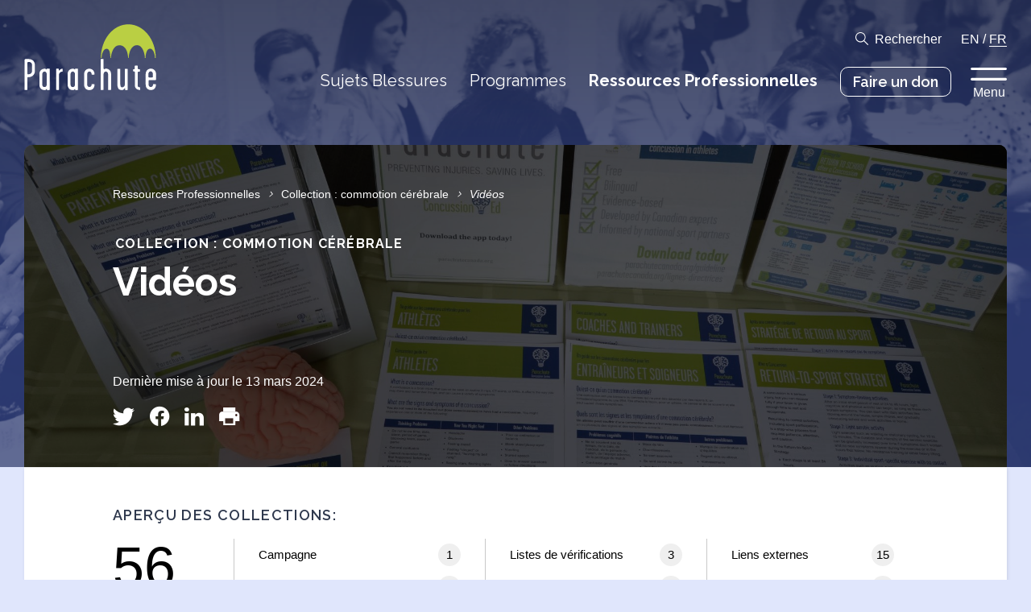

--- FILE ---
content_type: text/html; charset=UTF-8
request_url: https://parachute.ca/fr/ressource-professionnelle/collection-commotion-cerebrale/?resources=videos
body_size: 10147
content:
<!DOCTYPE html>
<!--[if lte IE 6]>
<html id='ie6' class='ie9- ie8- ie7- ie6-' lang="fr-CA">
<![endif]-->
<!--[if IE 7]>
<html id='ie7' class='ie9- ie8- ie7-' lang="fr-CA">
<![endif]-->
<!--[if IE 8]>
<html id='ie8' class='ie9- ie8-' lang="fr-CA">
<![endif]-->
<!--[if IE 9]>
<html id='ie9' class='ie9-' lang="fr-CA">
<![endif]-->
<!--[if !(lte IE 9) ]><!-->
<html lang="fr-CA">
<!--<![endif]-->
<head>
	<meta charset="UTF-8" />
	<meta http-equiv="X-UA-Compatible" content="IE=EDGE" />

	
	<meta name="viewport" content="width=device-width,initial-scale=1" />
<!--[if lt IE 9]><script src="https://cdnjs.cloudflare.com/ajax/libs/html5shiv/3.7.3/html5shiv.min.js"></script><![endif]-->
<link rel="shortcut icon" type="image/icon" href="https://parachute.ca/favicon.ico" />
<title>Collection : commotion cérébrale &#8211; Parachute</title>
<meta name='robots' content='max-image-preview:large' />
	<style>img:is([sizes="auto" i], [sizes^="auto," i]) { contain-intrinsic-size: 3000px 1500px }</style>
	<link rel='dns-prefetch' href='//www.google.com' />
<link rel='stylesheet' id='ctct_form_styles-css' href='https://parachute.ca/wp-content/plugins/constant-contact-forms/assets/css/style.css?ver=2.13.0' type='text/css' media='all' />
<link rel='stylesheet' id='parachute-theme-css' href='https://parachute.ca/wp-content/themes/parachute/assets/css/theme.css?ver=1768974007' type='text/css' media='all' />
<link rel='stylesheet' id='parachute-print-css' href='https://parachute.ca/wp-content/themes/parachute/assets/css/print.css?ver=1768974007' type='text/css' media='print' />
<script type="text/javascript" src="https://parachute.ca/wp-content/themes/parachute/assets/js/dist/modernizr.min.js?ver=6.8.3" id="modernizr-js"></script>
<script type="text/javascript" src="https://ajax.googleapis.com/ajax/libs/jquery/1.12.4/jquery.min.js?ver=1.12.4" id="jquery-core-js"></script>
<link rel="canonical" href="https://parachute.ca/fr/ressource-professionnelle/collection-commotion-cerebrale/" />
	<link rel="apple-touch-icon" sizes="180x180" href="/branding/apple-touch-icon.png">
	<link rel="icon" type="image/png" sizes="32x32" href="/branding/favicon-32x32.png">
	<link rel="icon" type="image/png" sizes="16x16" href="/branding/favicon-16x16.png">
	<link rel="manifest" href="/site.webmanifest">
	<link rel="mask-icon" href="/branding/safari-pinned-tab.svg" color="#BACF43">
	<link rel="shortcut icon" href="/favicon.ico">
	<meta name="msapplication-TileColor" content="#ffffff">
	<meta name="msapplication-config" content="/browserconfig.xml">
	<meta name="theme-color" content="#BACF43">
	
		<!-- GA Google Analytics @ https://m0n.co/ga -->
		<script async src="https://www.googletagmanager.com/gtag/js?id=G-98KTD8NLCJ"></script>
		<script>
			window.dataLayer = window.dataLayer || [];
			function gtag(){dataLayer.push(arguments);}
			gtag('js', new Date());
			gtag('config', 'G-98KTD8NLCJ');
		</script>

	<!-- Google tag (gtag.js) -->
<script async src="https://www.googletagmanager.com/gtag/js?id=AW-945571921"></script>
<script>
  window.dataLayer = window.dataLayer || [];
  function gtag(){dataLayer.push(arguments);}
  gtag('js', new Date());
  gtag('config', 'AW-945571921');
</script>
	<script type="text/javascript" src="https://platform-api.sharethis.com/js/sharethis.js#property=5d35c5f2a7d79100128cb912&product=custom-share-buttons"></script>
	<!--[if lte IE 9]><link rel="stylesheet" type="text/css" href="https://parachute.ca/wp-content/themes/parachute/assets/css/ie.css?v=1768974007" /><![endif]-->
<script>var ajaxurl = "https://parachute.ca/wp-admin/admin-ajax.php";</script>
		<style type="text/css" id="wp-custom-css">
			.ginput_left input, .ginput_right input, .name_first input, .name_last input,.ginput_container_phone input,.ginput_container_text input,.ginput_full input,.ginput_container_email input,.ginput_container_number input,.ginput_container_textarea textarea, .ginput_container_date input

{
border: 1px solid black;
  border-radius: 4px;
}

.address_state select
{
	background-color: #f1f1f1;
}


/* THIS SECTION REMOVES THE FORM TITLE FOR THE NIPD HOSPITAL CHALLENGE FORM */

body #gform_wrapper_20 h2.gform_title {
    display: none !important;
}

/* THIS SECTION REMOVES THE FORM TITLE FOR THE NIPD HOSPITAL CHALLENGE FORM IN FRENCH */

body #gform_wrapper_21 h2.gform_title {
    display: none !important;
}




/* THIS SECTION STYLES THE DROPDOWN MENU FOR THE FOR YOUNG DRIVERS FORM */

.FYD-form-dropdown-menu select
{
	  -webkit-appearance: none;
   -moz-appearance: none
        appearance: none;
	background: #eeeeee;
	border: 1px solid black;
}

.button-vfh
{
	background-color: #440000 !important;
	border: 3px solid red !important;
}
		</style>
		</head>
		<body class="wp-singular pro_resource-template-default single single-pro_resource postid-10203 wp-theme-parachute no-js notouch ltr language-fr ctct-parachute colorscheme-blue is-collection has-banner">
		<div id="nav_focus" class="focustrap">
		<nav class="topbar">
			<div class="container">
				<h1 class="logo-wrap"><a href="https://parachute.ca/fr/" class="logo"><svg version="1.1" xmlns="http://www.w3.org/2000/svg" viewBox="0 0 165 83">
	<title>Parachute</title>
	<path class="logo-graphic" d="M164.4,42.6h-1c0-4.8-2.1-11.8-6.2-11.8s-5.6,7.1-5.6,11.8h-0.8c0-4.8-2.7-16.2-9.6-16.2h-0.1c-8.4,0.1-10.5,11.4-10.5,16.2h-0.8c0-4.7-1.8-16.1-11-16.1h-0.2c-7.5,0.1-10.2,11.4-10.2,16.1h-0.8c0-4.8-0.5-11.7-4.6-11.7s-6.3,6.9-6.3,11.7h-0.9c0-23.4,15.3-42.4,34.3-42.4S164.4,19.2,164.4,42.6"/>
	<path class="logo-text" d="M160.8,66.2c0,0.8-0.6,0.8-2.9,0.8c-2.2,0-2.7,0-2.7-0.8v-3.6c0-1.6,1.2-3.3,2.8-3.3s2.8,1.6,2.8,3.3L160.8,66.2 M164.6,75.8c0-0.4-0.3-0.5-1.7-0.5c-1.7,0-1.9,0.1-1.9,0.3c0,2.2-1.1,3.4-2.8,3.4s-2.8-1.2-2.8-3.4v-4.2c0-0.7,0.3-1,0.6-1h7.6c1.1,0,1.1-0.5,1.1-0.9v-6.8c0.2-3.6-2.6-6.6-6.1-6.8c-0.1,0-0.2,0-0.3,0c-3.6,0-6.5,2.6-6.5,6.8v13.1c0,4.5,2.8,7,6.5,7C161.8,82.8,164.6,80.8,164.6,75.8 M144.9,81.1c0-1.1,0-1.7-0.3-1.7c-1.7,0-2.8-0.8-2.8-2.2V60.9c0-1,0.3-1.3,2.3-1.3c0.6,0,0.6-0.2,0.6-1.6c0-1.1-0.2-1.4-0.8-1.4c-1.8,0-2.1-0.2-2.1-1.1v-2.7c0-0.8-0.4-0.8-1.9-0.8c-1.3,0-1.7,0-1.7,0.7v2.8c0,0.9-0.1,1.2-1.6,1.2c-0.5,0-0.6,0.3-0.6,1.4c0,0.8,0.1,1.3,0.7,1.3c1.3,0,1.6,0.4,1.6,1.4V77c0,3.2,2.2,5.7,6.5,5.7C145.1,82.8,144.9,82.2,144.9,81.1 M129.3,82.3V56.7c0-0.4-0.3-0.6-1.8-0.6s-1.8,0.1-1.8,0.6v19.4c0,1.9-1.4,3.3-3.7,3.3c-1.6,0-1.9-2.2-1.9-3.6V56.6c0-0.4-0.4-0.5-2-0.5c-1.1,0-1.6,0.1-1.6,0.6v19.1c0,5,1.9,7.1,5.6,7.1c1.5-0.1,2.9-1.1,3.6-2.4c0.3-0.6,0.3-0.2,0.3,0.5c0,0.4,0.1,1.1,0.1,1.5c0,0.3,0.6,0.4,1.8,0.4C129.1,82.8,129.3,82.8,129.3,82.3 M108.6,82.2V62.9c0-4.1-2.6-7-6.5-7c-0.7,0.1-1.4,0.3-2.1,0.7c-0.4,0.2-0.8-0.2-0.8-1V44.2c0-0.5-0.7-0.4-1.9-0.4c-1,0-1.7,0.1-1.7,0.5v37.9c0,0.6,0.8,0.6,1.6,0.6c1.2,0,2,0.1,2-0.6V62.8c0-1.6,1.2-3.3,2.8-3.3c1.6,0,2.8,1.7,2.8,3.3v19.6c0,0.4,0.7,0.4,1.9,0.4C107.8,82.8,108.6,82.8,108.6,82.2 M87.9,75.8c0-0.3-0.3-0.4-1.8-0.4c-1.4,0-1.8,0-1.8,0.2c0,1.4-0.5,3.4-2.8,3.4c-2.2,0-2.8-1.7-2.8-3.4V62.8c0-1.6,1.2-3.3,2.8-3.3c1.6,0,2.8,1.5,2.8,3.7c0,0.3,0.6,0.3,1.9,0.3c1.5,0,1.7-0.1,1.7-0.5c0-4.2-2.8-7-6.5-7c-3.8,0-6.5,2.7-6.5,7v12.9c0,3.7,2.1,7,6.5,7C86,82.8,87.9,79.8,87.9,75.8 M63.5,75.7c0,2.2-1.1,3.4-2.8,3.4s-2.8-1.1-2.8-3.4V62.8c0-1.6,1.2-3.3,2.8-3.3s2.8,1.8,2.8,3.3V75.7z M67.2,82.2V56.6c0-0.6-0.2-0.7-1.9-0.7c-1.3,0-1.7-0.1-1.7,0.3c0,1-0.2,1-0.6,0.6c-0.6-0.6-1.4-0.9-2.2-0.8c-3.6,0-6.5,2.6-6.5,6.8v13.1c0,4.5,2.8,7,6.5,7c2.2,0,2.3-1.5,2.6-1.5c0.5,0,0.3,0.6,0.3,1c0,0.5,0.4,0.5,1.7,0.5C67,82.8,67.2,82.8,67.2,82.2 M48.1,57.9c0-1.3,0.1-1.9-0.3-1.9c-1.7,0.1-3.2,1-4.1,2.5c-0.3,0.6-0.3,0.3-0.3-0.5c0-0.4-0.1-1.1-0.1-1.5S43,56,41.8,56c-1.5,0-1.8,0-1.8,0.4v25.7c0,0.5,0.4,0.6,1.7,0.6c1.4,0,1.9,0,1.9-0.6v-19c0-2.1,2.6-3.5,4.2-3.5C48,59.7,48.1,59,48.1,57.9 M28.2,75.7c0,2.2-1.1,3.4-2.8,3.4c-1.7,0-2.8-1.1-2.8-3.4V62.8c0-1.6,1.2-3.3,2.8-3.3c1.6,0,2.8,1.8,2.8,3.3V75.7z M31.9,82.2V56.6c0-0.6-0.2-0.7-1.9-0.7c-1.3,0-1.7-0.1-1.7,0.3c0,1-0.2,1-0.6,0.6c-0.6-0.6-1.4-0.9-2.2-0.8c-3.6,0-6.5,2.6-6.5,6.8v13.1c0,4.5,2.8,7,6.5,7c2.2,0,2.3-1.5,2.6-1.5c0.5,0,0.3,0.6,0.3,1c0,0.5,0.4,0.5,1.7,0.5C31.7,82.8,31.9,82.8,31.9,82.2 M9.7,58.9c0.1,1.1-0.3,2.2-1.1,2.9C7.8,62.6,6.8,63,5.7,63c-0.4,0.1-0.9,0-1.3-0.1c-0.5-0.3-0.4-1-0.4-1.6V48.9c0-0.3,0-0.6,0.2-0.9c0.2-0.4,1.1-0.4,1.8-0.4c0.9-0.1,1.9,0.2,2.6,0.8c0.8,0.9,1.3,2,1.2,3.2L9.7,58.9L9.7,58.9z M13.3,58.8v-7.2c0-2.3-0.4-4.2-2.1-5.8c-1.6-1.3-3.7-2-5.8-1.9H2.1c-0.5-0.1-0.9,0-1.3,0.3c-0.3,0.4-0.4,0.9-0.4,1.4V82c0,0.8,0.2,0.8,1.7,0.8s1.9,0,1.9-0.9V67.8c0-0.8,0.4-1.2,1.1-1.2c2.3,0.1,4.6-0.7,6.3-2.4C12.7,62.8,13.4,60.8,13.3,58.8"/>
</svg>
</a></h1>
				<div class="menu-wrapper">
					<div class="toolbar-row toolbar-options">
						<a href="#search" class="icon-search toggle">Rechercher</a>
						<span class="language-nav">
																							<a href="https://parachute.ca/en/professional-resource/concussion-collection/?resources=videos" rel="alternate" hreflang="en_CA" class="">EN</a>
															/								<a href="https://parachute.ca/fr/ressource-professionnelle/collection-commotion-cerebrale/?resources=videos" rel="alternate" hreflang="fr_CA" class="current">FR</a>
													</span>
					</div>
					<div class="toolbar-row topbar-nav">
						<ul id="menu-top-navigation-french" class="menu"><li id="menu-item-7870" class="menu-item menu-item-type-post_type menu-item-object-page menu-item-7870"><a href="https://parachute.ca/fr/sujets-blessures/" class=" "><span class="menu-item-text">Sujets Blessures</span></a></li>
<li id="menu-item-7871" class="menu-item menu-item-type-post_type menu-item-object-page menu-item-7871"><a href="https://parachute.ca/fr/programmes/" class=" "><span class="menu-item-text">Programmes</span></a></li>
<li id="menu-item-7872" class="menu-item menu-item-type-post_type menu-item-object-page current_page_parent menu-item-7872"><a href="https://parachute.ca/fr/ressources-professionnelles/" class=" "><span class="menu-item-text">Ressources Professionnelles</span></a></li>
<li id="menu-item-12634" class="with-is-style-button menu-item menu-item-type-custom menu-item-object-custom menu-item-12634"><a target="_blank" href="https://parachute.ca/faireundon" class=" is-style-button"><span class="menu-item-text">Faire un don</span></a></li>
</ul>						<button type="button" class="menu-toggle toggle" data-toggle="flyout">
							Menu						</button>
											</div>
				</div>
			</div>
		</nav>

		<aside id="search" class="takeover">
	<div class="search-form">
		<div class="container">
			<form action="" class="search-bar">
				<label for="search_main" class="screen-reader-text">Affiner la recherche</label>
				<input type="search" id="search_main" class="search-input" name="s" placeholder="Affiner la recherche" autocomplete="off" />
				<button type="submit" class="icon icon-search">Rechercher</button>
			</form>

			<div id="search_suggestions">
				<h2>Recherches fréquentes</h2>
								<ul class="menu is-style-inline">
											<li><input type="button" class="search-suggestion" value="Commotion cérébrale" /></li>
											<li><input type="button" class="search-suggestion" value="Sécurité à la maison" /></li>
											<li><input type="button" class="search-suggestion" value="Chutes chez les aînés" /></li>
											<li><input type="button" class="search-suggestion" value="Sports et loisirs" /></li>
											<li><input type="button" class="search-suggestion" value="Sécurité routière" /></li>
											<li><input type="button" class="search-suggestion" value="Vision Zéro" /></li>
									</ul>
							</div>
		</div>
	</div>
	<div id="search_results">
		<div class="container">
			<button data-expand="search_filters" class="expander only-on-mobile only-if-js">Filtrer par</button>

			<div id="search_filters" class="search-results-sidebar">
				<div class="search-filter-section">
					<h3 class="search-heading">
						Filtrer par catégorie						<button class="clear hide-on-mobile">Effacer</button>
						<button data-expand="search_filters_types" class="expander only-on-mobile only-if-js">Ouvrir</button>
					</h3>
					<div id="search_filters_types" class="inner">
						<ul class="menu search-filter-list">
															<li>
									<label class="checkbox search-filter-label">
										<input type="checkbox" name="type" value="injury_topic" class="search-filter">
										Sujets Blessures									</label>
								</li>
															<li>
									<label class="checkbox search-filter-label">
										<input type="checkbox" name="type" value="program" class="search-filter">
										Programmes									</label>
								</li>
															<li>
									<label class="checkbox search-filter-label">
										<input type="checkbox" name="type" value="pro_resource" class="search-filter">
										Ressources Professionnelles									</label>
								</li>
															<li>
									<label class="checkbox search-filter-label">
										<input type="checkbox" name="type" value="page" class="search-filter">
										Pages									</label>
								</li>
															<li>
									<label class="checkbox search-filter-label">
										<input type="checkbox" name="type" value="news_release" class="search-filter">
										Communiqués de presse									</label>
								</li>
															<li>
									<label class="checkbox search-filter-label">
										<input type="checkbox" name="type" value="post" class="search-filter">
										Articles									</label>
								</li>
															<li>
									<label class="checkbox search-filter-label">
										<input type="checkbox" name="type" value="resource" class="search-filter">
										Ressources									</label>
								</li>
															<li>
									<label class="checkbox search-filter-label">
										<input type="checkbox" name="type" value="profile" class="search-filter">
										Profils									</label>
								</li>
															<li>
									<label class="checkbox search-filter-label">
										<input type="checkbox" name="type" value="report" class="search-filter">
										Rapports									</label>
								</li>
													</ul>
					</div>
				</div>

				<div class="search-filter-section">
					<h3 class="search-heading">
						Filtrer par cible						<button class="clear hide-on-mobile">Effacer</button>
						<button data-expand="search_filters_tags" class="expander only-on-mobile only-if-js">Ouvrir</button>
					</h3>
					<div id="search_filters_tags" class="inner">
													<h4 class="search-subheading">Je suis…</h4>
							<ul class="menu search-filter-list">
																	<li>
										<label class="checkbox search-filter-label">
											<input type="checkbox" name="target_demographic" value="37" class="search-filter">
											Athlète/entraineur										</label>
									</li>
																	<li>
										<label class="checkbox search-filter-label">
											<input type="checkbox" name="target_demographic" value="38" class="search-filter">
											Organisateur communautaire										</label>
									</li>
																	<li>
										<label class="checkbox search-filter-label">
											<input type="checkbox" name="target_demographic" value="39" class="search-filter">
											Enseignant										</label>
									</li>
																	<li>
										<label class="checkbox search-filter-label">
											<input type="checkbox" name="target_demographic" value="40" class="search-filter">
											Professionnel de la santé										</label>
									</li>
																	<li>
										<label class="checkbox search-filter-label">
											<input type="checkbox" name="target_demographic" value="41" class="search-filter">
											Membre du public										</label>
									</li>
																	<li>
										<label class="checkbox search-filter-label">
											<input type="checkbox" name="target_demographic" value="42" class="search-filter">
											Parent/fournisseur de soins										</label>
									</li>
																	<li>
										<label class="checkbox search-filter-label">
											<input type="checkbox" name="target_demographic" value="44" class="search-filter">
											Chercheur										</label>
									</li>
																	<li>
										<label class="checkbox search-filter-label">
											<input type="checkbox" name="target_demographic" value="45" class="search-filter">
											Professionnel de la sécurité routière										</label>
									</li>
																	<li>
										<label class="checkbox search-filter-label">
											<input type="checkbox" name="target_demographic" value="46" class="search-filter">
											Aîné										</label>
									</li>
																	<li>
										<label class="checkbox search-filter-label">
											<input type="checkbox" name="target_demographic" value="47" class="search-filter">
											Jeune										</label>
									</li>
															</ul>
													<h4 class="search-subheading">Recherchant des informations sur…</h4>
							<ul class="menu search-filter-list">
																	<li>
										<label class="checkbox search-filter-label">
											<input type="checkbox" name="subject_demographic" value="51" class="search-filter">
											Adultes										</label>
									</li>
																	<li>
										<label class="checkbox search-filter-label">
											<input type="checkbox" name="subject_demographic" value="49" class="search-filter">
											Enfants (5-12)										</label>
									</li>
																	<li>
										<label class="checkbox search-filter-label">
											<input type="checkbox" name="subject_demographic" value="48" class="search-filter">
											Nourrissons/Tout-petits (0-4)										</label>
									</li>
																	<li>
										<label class="checkbox search-filter-label">
											<input type="checkbox" name="subject_demographic" value="52" class="search-filter">
											Personnes âgées										</label>
									</li>
																	<li>
										<label class="checkbox search-filter-label">
											<input type="checkbox" name="subject_demographic" value="50" class="search-filter">
											Jeunes (13-24)										</label>
									</li>
															</ul>
											</div>
				</div>
			</div>

			<div class="search-results-body">
				<h2 class="search-heading">Résultats pour <q id="search_query"></q></h2>
				<div class="search-results-inner">
					<div class="search-pagination above">
						<span class="-page">0</span>/<span class="-page-count">0</span> Pages						<div class="search-pagination-buttons">
							<button class="-prev-results icon icon-arrow-left" disabled>Page précédente</button>
							<button class="-next-results icon icon-arrow-right" disabled>Page suivante</button>
						</div>
					</div>
					<div class="search-results-list -results"></div>
					<div class="search-results-empty">
						<p>Aucun résultat trouvé.</p>
					</div>
					<div class="search-pagination below">
						<span class="-page">0</span>/<span class="-page-count">0</span> Pages						<div class="search-pagination-buttons">
							<button class="-prev-results icon icon-arrow-left" disabled>Page précédente</button>
							<button class="-next-results icon icon-arrow-right" disabled>Page suivante</button>
						</div>
					</div>
				</div>
			</div>
		</div>
	</div>
</aside>
	</div>

	<nav id="flyout" class="takeover flyout focustrap">
	<div class="flyout-backdrop toggle" data-toggle="flyout"></div>
	<div class="flyout-inner">
		<button type="button" class="icon-close close toggle" data-toggle="flyout">Retour</button>
		<div class="menu-wrapper primary">
			<ul id="menu-major-pages-french" class="menu is-style-list"><li id="menu-item-7863" class="menu-item menu-item-type-post_type menu-item-object-page menu-item-home menu-item-7863"><a href="https://parachute.ca/fr/" class=" "><span class="menu-item-text">Accueil</span></a></li>
<li id="menu-item-7864" class="menu-item menu-item-type-post_type menu-item-object-page menu-item-7864"><a href="https://parachute.ca/fr/sujets-blessures/" class=" "><span class="menu-item-text">Sujets Blessures</span></a></li>
<li id="menu-item-7865" class="menu-item menu-item-type-post_type menu-item-object-page menu-item-7865"><a href="https://parachute.ca/fr/programmes/" class=" "><span class="menu-item-text">Programmes</span></a></li>
<li id="menu-item-7866" class="menu-item menu-item-type-post_type menu-item-object-page current_page_parent menu-item-7866"><a href="https://parachute.ca/fr/ressources-professionnelles/" class=" "><span class="menu-item-text">Ressources Professionnelles</span></a></li>
<li id="menu-item-12225" class="menu-item menu-item-type-custom menu-item-object-custom menu-item-12225"><a target="_blank" href="http://parachute.ca/donate" class=" "><span class="menu-item-text">Faire un don</span></a></li>
<li id="menu-item-7869" class="with-toggle menu-item menu-item-type-custom menu-item-object-custom menu-item-7869"><a href="#search" class=" toggle"><span class="menu-item-text">Rechercher</span></a></li>
</ul>					</div>

		<div class="menu-wrapper secondary">
			<ul id="menu-minor-pages-french" class="menu is-style-inline"><li id="menu-item-7874" class="menu-item menu-item-type-post_type menu-item-object-page menu-item-7874"><a href="https://parachute.ca/fr/a-propos/" class=" "><span class="menu-item-text">À propos</span></a></li>
<li id="menu-item-11467" class="menu-item menu-item-type-custom menu-item-object-custom menu-item-11467"><a href="/fr/media/" class=" "><span class="menu-item-text">Espace presse</span></a></li>
<li id="menu-item-7876" class="menu-item menu-item-type-post_type menu-item-object-page menu-item-7876"><a href="https://parachute.ca/fr/partenaires-et-donateurs/" class=" "><span class="menu-item-text">Partenaires et donateurs</span></a></li>
</ul>					</div>

				<div class="menu-wrapper tertiary">
			<h2>Highlighted Links</h2>
			<ul id="menu-highlighted-links" class="menu is-style-list"><li id="menu-item-22746" class="menu-item menu-item-type-post_type menu-item-object-pro_resource menu-item-22746"><a href="https://parachute.ca/fr/ressource-professionnelle/collection-vision-zero/repertoire-des-ressources-de-securite-pour-les-usagers-vulnerables-de-la-route/" class=" "><span class="menu-item-text">Répertoire des ressources de sécurité pour les usagers vulnérables de la route (UVR)</span></a></li>
<li id="menu-item-22745" class="menu-item menu-item-type-post_type menu-item-object-pro_resource menu-item-22745"><a href="https://parachute.ca/fr/ressource-professionnelle/le-cout-des-blessures-au-canada/" class=" "><span class="menu-item-text">Le coût des blessures au Canada</span></a></li>
</ul>					</div>
		
		<div class="flyout-footer">
			<span>Suivez @parachutecanada</span>
			<nav class="social">
										<a href="https://www.facebook.com/parachutecanada" target="_blank" rel="me nofollow" class="icon icon-facebook">Facebook</a>
								<a href="https://www.instagram.com/parachutecanada/" target="_blank" rel="me nofollow" class="icon icon-instagram">Instagram</a>
								<a href="https://www.linkedin.com/company/parachute---leaders-in-injury-prevention" target="_blank" rel="me nofollow" class="icon icon-linkedin">Linkedin</a>
														<a href="https://twitter.com/parachutecanada" target="_blank" rel="me nofollow" class="icon icon-twitter">Twitter</a>
								<a href="http://www.youtube.com/parachutecanada" target="_blank" rel="me nofollow" class="icon icon-youtube">Youtube</a>
						</nav>
		</div>
	</div>
</nav>

	<div id="body">

	<header class="banner">
	<div class="backdrop" data-pixel="iVBORw0KGgoAAAANSUhEUgAAAAIAAAACBAMAAACAmBAXAAAAD1BMVEUAAABUWow8SnxEUoQ8RnwrC4GwAAAAAXRSTlMAQObYZgAAAAlwSFlzAAAOxAAADsQBlSsOGwAAAAxJREFUCJljEGZQAQAAYQA45+AohQAAAABJRU5ErkJggg==" data-background="https://parachute.ca/wp-content/uploads/2019/07/Professional_ResourcesBG.png" style="background-position:50% 15%;"></div>
	<div class="container">
		<div class="page-header document-header">
			<div class="backdrop" data-pixel="iVBORw0KGgoAAAANSUhEUgAAAAIAAAACBAMAAACAmBAXAAAAD1BMVEUAAAB0enyMhnycopx0cnQoC90xAAAAAXRSTlMAQObYZgAAAAlwSFlzAAAOxAAADsQBlSsOGwAAAAxJREFUCJljcGRQBgAA6gBlHBlHzAAAAABJRU5ErkJggg==" data-background="https://parachute.ca/wp-content/uploads/2019/06/DSC_0754-2000x1325.jpg" style="background-position:50% 50%;"></div>
			
			<div class="inner">
					<nav class="menu breadcrumb">
					<a href="https://parachute.ca/fr/ressources-professionnelles/" class="breadcrumb-item">Ressources Professionnelles</a>
			<i class="breadcrumb-spacer"></i>
							<a href="https://parachute.ca/fr/ressource-professionnelle/collection-commotion-cerebrale/" class="breadcrumb-item">Collection : commotion cérébrale</a>
			<i class="breadcrumb-spacer"></i>
			<span class="breadcrumb-item current">Vidéos</span>
			</nav>

				
				<h1 class="banner-title"><small>Collection : commotion cérébrale</small> Vidéos</h1>

									<p class="review-status">Dernière mise à jour le 13 mars 2024</p>
				
				<div class="share">
	<button type="button" class="st-custom-button icon icon-twitter" data-network="twitter">Gazouiller</button>
	<button type="button" class="st-custom-button icon icon-facebook" data-network="facebook">Partager sur Facebook</button>
	<button type="button" class="st-custom-button icon icon-linkedin" data-network="linkedin">Partager sur Linkedin</button>
	<button type="button" class="st-custom-button icon icon-print" data-network="print">Imprimer</button>
</div>
			</div>
		</div>
	</div>
</header>

	<div id="content">
		<div class="container">
												<div class="document-subheader">
												<div class="document-subheader__primary">
							<h2>Aperçu des collections: <button class="toggle only-on-mobile" data-toggle="collection-counts">Ouvrir</button></h2>

							<div class="collection-counts">
																<a class="collection-total " href="https://parachute.ca/fr/ressource-professionnelle/collection-commotion-cerebrale/?resources=all">
									<span class="count">56</span>
									<span class="label">Total des ressources</span>
								</a>

								<ul class="menu">
																			<li>
											<a class="collection-count " href="https://parachute.ca/fr/ressource-professionnelle/collection-commotion-cerebrale/?resources=campaigns">
												<span class="count">1</span>
												<span class="label">Campagne</span>
											</a>
										</li>
																			<li>
											<a class="collection-count " href="https://parachute.ca/fr/ressource-professionnelle/collection-commotion-cerebrale/?resources=checklists">
												<span class="count">3</span>
												<span class="label">Listes de vérifications</span>
											</a>
										</li>
																			<li>
											<a class="collection-count " href="https://parachute.ca/fr/ressource-professionnelle/collection-commotion-cerebrale/?resources=external-links">
												<span class="count">15</span>
												<span class="label">Liens externes</span>
											</a>
										</li>
																			<li>
											<a class="collection-count " href="https://parachute.ca/fr/ressource-professionnelle/collection-commotion-cerebrale/?resources=guidelines">
												<span class="count">3</span>
												<span class="label">Lignes directrices</span>
											</a>
										</li>
																			<li>
											<a class="collection-count " href="https://parachute.ca/fr/ressource-professionnelle/collection-commotion-cerebrale/?resources=guides">
												<span class="count">12</span>
												<span class="label">Guides</span>
											</a>
										</li>
																			<li>
											<a class="collection-count " href="https://parachute.ca/fr/ressource-professionnelle/collection-commotion-cerebrale/?resources=online-courses">
												<span class="count">3</span>
												<span class="label">Formations en ligne</span>
											</a>
										</li>
																			<li>
											<a class="collection-count " href="https://parachute.ca/fr/ressource-professionnelle/collection-commotion-cerebrale/?resources=return-to-sport-strategies">
												<span class="count">1</span>
												<span class="label">Stratégie de retour au sport</span>
											</a>
										</li>
																			<li>
											<a class="collection-count " href="https://parachute.ca/fr/ressource-professionnelle/collection-commotion-cerebrale/?resources=templates">
												<span class="count">6</span>
												<span class="label">Modèles</span>
											</a>
										</li>
																			<li>
											<a class="collection-count " href="https://parachute.ca/fr/ressource-professionnelle/collection-commotion-cerebrale/?resources=tools">
												<span class="count">6</span>
												<span class="label">Outils</span>
											</a>
										</li>
																			<li>
											<a class="collection-count current" href="https://parachute.ca/fr/ressource-professionnelle/collection-commotion-cerebrale/?resources=videos">
												<span class="count">4</span>
												<span class="label">Vidéos</span>
											</a>
										</li>
																	</ul>
							</div>
						</div>
					</div>
								<div class="page-wrapper">
																	<h2>Vidéos</h2>
						<ul class="menu listing-items">
							<li class="resource type-resource subtype-videos">
	<div class="resource-summary collapsible-header">
		<span class="resource-label">
			Scénarios de l’outil CRT5 Guide de l’animateur								</span>
		<div class="resource-ui">
			<a href="https://www.youtube.com/watch?v=HFc-bRoiZ3E" rel="external nofollow" target="_blank" class="link type-video resource-link">Vidéo</a>					</div>
	</div>
	</li>
<li class="resource type-resource subtype-videos">
	<div class="resource-summary collapsible-header">
		<span class="resource-label">
			Changer les perceptions sur l’éducation aux commotions cérébrales								</span>
		<div class="resource-ui">
			<a href="https://www.youtube.com/watch?v=4QLsTC46RoE" rel="external nofollow" target="_blank" class="link type-video resource-link">Vidéo</a>					</div>
	</div>
	</li>
<li class="resource collapsible type-resource subtype-campaigns subtype-videos">
	<div class="resource-summary collapsible-header">
		<span class="resource-label">
			&laquo; Est-ce que ça va? &raquo; Un message d&rsquo;intérêt public pour la reconnaissance et la prise en charge des commotions cérébrales								</span>
		<div class="resource-ui">
			<a href="https://youtu.be/N9N2_NFR9i4" rel="external nofollow" target="_blank" class="link type-video resource-link">Vidéo</a>							<button class="collapsible-toggle icon">Afficher plus</button>
					</div>
	</div>
			<div class="resource-details collapsible-content">
			<div class="inner">
									<a href="https://youtu.be/N9N2_NFR9i4" rel="external nofollow" target="_blank" class="resource-preview">
						<img src="https://parachute.ca/wp-content/uploads/2020/01/Screen-Shot-2020-01-06-at-10.04.56-AM-300x169.png" class="attachment-medium size-medium wp-post-image" alt="Les 4 athlètes à la fin de la vidéo PSA" decoding="async" fetchpriority="high" srcset="https://parachute.ca/wp-content/uploads/2020/01/Screen-Shot-2020-01-06-at-10.04.56-AM-300x169.png 300w, https://parachute.ca/wp-content/uploads/2020/01/Screen-Shot-2020-01-06-at-10.04.56-AM-768x433.png 768w, https://parachute.ca/wp-content/uploads/2020/01/Screen-Shot-2020-01-06-at-10.04.56-AM-266x150.png 266w, https://parachute.ca/wp-content/uploads/2020/01/Screen-Shot-2020-01-06-at-10.04.56-AM-531x300.png 531w, https://parachute.ca/wp-content/uploads/2020/01/Screen-Shot-2020-01-06-at-10.04.56-AM.png 962w" sizes="(max-width: 300px) 100vw, 300px" />					</a>
				
				<div class="resource-excerpt">
					<p>Les athlètes et champions canadiens Scott Moir, Marie-Philip Poulin, Cindy Ouellet et Steve Podborski mettent l&rsquo;accent sur le fait que quand quelqu&rsquo;un est frappé ou heurté, nous demandons souvent &laquo; est-ce que ça va? &raquo; et que si nous posons la question, nous devons aussi vérifier que cette personne n&rsquo;ait pas de commotion cérébrale. </p>

									</div>
			</div>
		</div>
	</li>
<li class="resource collapsible type-resource subtype-videos">
	<div class="resource-summary collapsible-header">
		<span class="resource-label">
			Les symptômes d&rsquo;une commotion cérébrale								</span>
		<div class="resource-ui">
			<a href="https://youtu.be/xM9HKCO0SWM" rel="external nofollow" target="_blank" class="link type-video resource-link">Vidéo</a>							<button class="collapsible-toggle icon">Afficher plus</button>
					</div>
	</div>
			<div class="resource-details collapsible-content">
			<div class="inner">
				
				<div class="resource-excerpt">
					<p>Quels sont les symptômes d&rsquo;une commotion cérébrale ? Visionnez cette vidéo pour le découvrir.</p>

									</div>
			</div>
		</div>
	</li>
						</ul>
									</div>

				
				<div class="totop">
	<a href="#">En haut</a>
</div>
					</div>
	</div>

	
<!-- footer-blocks -->
	
	<footer class="footer-block footer-block--contact-us is-color-dark is-format-default">
				<div class="container">
			<h2 class="footer-block-title">Contactez-nous</h2>
			<div class="content">
				
<div class="wp-block-columns has-2-columns">
<div class="wp-block-column">
<dl class="wp-block-parachute-description"><div class="wp-block-parachute-description__row"><dt class="wp-block-parachute-description__title">Siège</dt><dd class="wp-block-parachute-description__content">
<p>150, Avenue Eglinton Est, Bureau 308<br>Toronto (Ontario)  M4P 1E8</p>
</dd></div><div class="wp-block-parachute-description__row"><dt class="wp-block-parachute-description__title">Téléphone</dt><dd class="wp-block-parachute-description__content">
<p>647-776-5100</p>
</dd></div><div class="wp-block-parachute-description__row is-addendum"><dt class="wp-block-parachute-description__title">Numéro sans frais</dt><dd class="wp-block-parachute-description__content">
<p>1-888-537-7777</p>
</dd></div><div class="wp-block-parachute-description__row"><dt class="wp-block-parachute-description__title">Courriel</dt><dd class="wp-block-parachute-description__content">
<p><a href="mailto:info@parachute.ca">info@parachute.ca</a></p>
</dd></div><div class="wp-block-parachute-description__row is-addendum"><dt class="wp-block-parachute-description__title">Pour toute demande presse, merci de contacter</dt><dd class="wp-block-parachute-description__content">
<p><a href="mailto:media@parachute.ca">media@parachute.ca</a></p>
</dd></div><div class="wp-block-parachute-description__row"><dt class="wp-block-parachute-description__title">Numéro d&rsquo;organisme de bienfaisance :</dt><dd class="wp-block-parachute-description__content">
<p>13308 8419 RR0001</p>
</dd></div></dl>
</div>



<div class="wp-block-column">
<dl class="wp-block-parachute-description hide-on-mobile"><div class="wp-block-parachute-description__row"><dt class="wp-block-parachute-description__title">Plan du site</dt><dd class="wp-block-parachute-description__content"><nav class="wp-block-parachute-menu is-style-plain"><ul id="menu-site-map-major-french" class="menu"><li id="menu-item-9239" class="menu-item menu-item-type-post_type menu-item-object-page menu-item-9239"><a href="https://parachute.ca/fr/sujets-blessures/" class=" "><span class="menu-item-text">Sujets Blessures</span></a></li>
<li id="menu-item-9238" class="menu-item menu-item-type-post_type menu-item-object-page menu-item-9238"><a href="https://parachute.ca/fr/programmes/" class=" "><span class="menu-item-text">Programmes</span></a></li>
<li id="menu-item-9240" class="menu-item menu-item-type-post_type menu-item-object-page current_page_parent menu-item-9240"><a href="https://parachute.ca/fr/ressources-professionnelles/" class=" "><span class="menu-item-text">Ressources Professionnelles</span></a></li>
</ul></nav>


<hr class="wp-block-separator has-css-opacity"/>



<div class="wp-block-columns has-2-columns fluid">
<div class="wp-block-column"><nav class="wp-block-parachute-menu is-style-plain"><ul id="menu-secondary-pages-part-1-french" class="menu"><li id="menu-item-9241" class="menu-item menu-item-type-post_type menu-item-object-page menu-item-9241"><a href="https://parachute.ca/fr/a-propos/" class=" "><span class="menu-item-text">À propos</span></a></li>
<li id="menu-item-11637" class="menu-item menu-item-type-post_type menu-item-object-page menu-item-11637"><a href="https://parachute.ca/fr/espace-presse/" class=" "><span class="menu-item-text">Espace presse</span></a></li>
</ul></nav></div>



<div class="wp-block-column"><nav class="wp-block-parachute-menu is-style-plain"><ul id="menu-secondary-pages-part-2-french" class="menu"><li id="menu-item-9251" class="menu-item menu-item-type-post_type menu-item-object-page menu-item-9251"><a href="https://parachute.ca/fr/partenaires-et-donateurs/" class=" "><span class="menu-item-text">Partenaires et donateurs</span></a></li>
</ul></nav></div>
</div>
</dd></div><div class="wp-block-parachute-description__row"><dt class="wp-block-parachute-description__title">Suivez-nous</dt><dd class="wp-block-parachute-description__content"><nav class="social">
										<a href="https://www.facebook.com/parachutecanada" target="_blank" rel="me nofollow" class="icon icon-facebook">Facebook</a>
								<a href="https://www.instagram.com/parachutecanada/" target="_blank" rel="me nofollow" class="icon icon-instagram">Instagram</a>
								<a href="https://www.linkedin.com/company/parachute---leaders-in-injury-prevention" target="_blank" rel="me nofollow" class="icon icon-linkedin">Linkedin</a>
														<a href="https://twitter.com/parachutecanada" target="_blank" rel="me nofollow" class="icon icon-twitter">Twitter</a>
								<a href="http://www.youtube.com/parachutecanada" target="_blank" rel="me nofollow" class="icon icon-youtube">Youtube</a>
						</nav>
</dd></div></dl>
</div>
</div>



<p>Parachute reconnaît que ses locaux et son siège social national sont situés sur les terres ancestrales des Wendats, de la Confédération des Haudenosaunee et des Anishinabes, y compris la Première Nation des Mississaugas de Credit, et qu’ils occupent ces terres depuis la nuit des temps.</p>



<p class="has-text-align-right is-style-small"><a href="https://parachute.ca/fr/terms-of-use-and-privacy-policy/">Termes et Conditions</a></p>
			</div>
		</div>
					<p class="premise-credit">Site by <a href="https://premise.ca/" target="_blank">Premise:</a></p>
			</footer>

<!-- /footer-blocks-->

	</div><!-- #body -->

<script type="speculationrules">
{"prefetch":[{"source":"document","where":{"and":[{"href_matches":"\/fr\/*"},{"not":{"href_matches":["\/wp-*.php","\/wp-admin\/*","\/wp-content\/uploads\/*","\/wp-content\/*","\/wp-content\/plugins\/*","\/wp-content\/themes\/parachute\/*","\/fr\/*\\?(.+)"]}},{"not":{"selector_matches":"a[rel~=\"nofollow\"]"}},{"not":{"selector_matches":".no-prefetch, .no-prefetch a"}}]},"eagerness":"conservative"}]}
</script>
<script type="text/javascript" src="https://parachute.ca/wp-content/plugins/constant-contact-forms/assets/js/ctct-plugin-recaptcha-v2.min.js?ver=2.13.0" id="recaptcha-v2-js"></script>
<script async="async" defer type="text/javascript" src="//www.google.com/recaptcha/api.js?hl=en&amp;onload=renderReCaptcha&amp;render=explicit&amp;ver=2.13.0" id="recaptcha-lib-v2-js"></script>
<script type="text/javascript" src="https://parachute.ca/wp-content/plugins/constant-contact-forms/assets/js/ctct-plugin-frontend.min.js?ver=2.13.0" id="ctct_frontend_forms-js"></script>
<script type="text/javascript" id="parachute-theme-js-extra">
/* <![CDATA[ */
var PARACHUTE = {"language":"fr","searchurl":"https:\/\/parachute.ca\/wp-json\/parachute\/search","fetchurl":"https:\/\/parachute.ca\/wp-admin\/admin-ajax.php"};
/* ]]> */
</script>
<script type="text/javascript" src="https://parachute.ca/wp-content/themes/parachute/assets/js/dist/theme.min.js?ver=1768974007" id="parachute-theme-js"></script>
</body>
</html>


--- FILE ---
content_type: text/css
request_url: https://parachute.ca/wp-content/themes/parachute/assets/css/theme.css?ver=1768974007
body_size: 32056
content:
@charset "UTF-8";@import url("https://fonts.googleapis.com/css?family=Raleway:300,300i,400,400i,600,600i,700,700i&display=swap");*{box-sizing:inherit}address,button,cite,input,optgroup,option,select,textarea,th{font:inherit}button,dialog,input,legend,optgroup,option,select,textarea{color:inherit}blockquote,body,button,dd,dt,fieldset,figure,form,input,ol,select,ul{margin:0}blockquote,button,dd,dt,fieldset,input,legend,ol,select,td,th,ul{padding:0}body{box-sizing:border-box;min-height:100vh;scroll-behavior:smooth}iframe{display:block}iframe,img{height:auto;max-width:100%}textarea{overflow:auto}legend{display:table;max-width:100%;white-space:normal}article,aside,details,figcaption,figure,footer,header,hgroup,menu,nav,section{display:block}summary{display:list-item}[hidden],template{display:none}html{-webkit-font-smoothing:antialiased;-moz-osx-font-smoothing:antialiased;-webkit-text-size-adjust:100%}button,input,select,textarea{appearance:none;border-radius:0}button,col,colgroup,dialog,fieldset,hr,iframe,img,input,select,table,tbody,td,textarea,tfoot,th,thead,tr{border:none}b,strong{font-weight:bolder}ol,ul{list-style:none}table{border-collapse:collapse;border-spacing:0;table-layout:fixed}@font-face{font-display:block;font-family:parachute-icons;font-style:normal;font-weight:900;src:url(../font/icon/parachute-icons.eot?20250321);src:url(../font/icon/parachute-icons.eot?20250321#iefix) format("embedded-opentype"),url(../font/icon/parachute-icons.woff2?20250321) format("woff2"),url(../font/icon/parachute-icons.woff?20250321) format("woff"),url(../font/icon/parachute-icons.ttf?20250321) format("truetype"),url(../font/icon/parachute-icons.svg?20250321#parachute-icons) format("svg")}body{color:#000;font-family:Helvetica,sans-serif;font-size:19px;font-weight:300}em{font-style:italic}strong{font-weight:600}mark{background-color:#f0f8d1}h1,h2,h3,h4,h5,h6{color:#2e384d;font-family:Raleway,Helvetica,sans-serif;margin:1em 0 0.5em}h1:first-child,h2:first-child,h3:first-child,h4:first-child,h5:first-child,h6:first-child{margin-top:0}h1{font-size:60px;font-weight:700;line-height:1.14}h2{font-size:40px;line-height:1.2;margin-top:2em}h2,h3{font-weight:600}h3{font-size:30px;line-height:1.333}h4{font-size:24px}h4,h5{font-weight:600;line-height:1.6}h5{font-size:22px}h6{font-size:20px;font-weight:700}.is-style-ruled{border-bottom:1px solid #c9c9c9;margin-bottom:1em;padding-bottom:10px}a{color:inherit;-webkit-text-decoration:underline;text-decoration:underline}li,p{line-height:1.6}ol,p,ul{margin-bottom:1.5em}ol:last-child,p:last-child,ul:last-child{margin-bottom:0}ol{list-style:decimal;padding-left:1.75em}ul{list-style:disc;padding-left:1.2em}li{margin-bottom:0.5em}hr{border:none;border-bottom:1px solid #c9c9c9;margin:1.6em auto;width:100%}button{font-family:Raleway,Helvetica,sans-serif}.is-style-small{font-size:14px}.is-style-lead{font-size:30px}.is-style-subhead{color:#2e384d;font-family:Raleway,Helvetica,sans-serif;font-size:26px;font-style:italic;font-weight:400;margin:0 0 1em}@media screen and (max-width:1024px){body{font-size:18px}.is-style-lead{font-size:28px}}@media screen and (max-width:768px){body{font-size:16px}h1{font-size:32px}h2{font-size:25px}h3{font-size:21px}h4{font-size:19px}h5{font-size:18px}h6{font-size:17px}.is-style-lead{font-size:18px}}.is-style-link-list{list-style:none;padding:0}.is-style-link-list li{border-top:1px solid #efefef;padding-bottom:0.75em;padding-top:0.75em}.is-style-link-list a{align-items:center;display:flex;gap:1em;-webkit-text-decoration:none;text-decoration:none}.is-style-link-list a:after{align-self:flex-start;border:1px solid #c9c9c9;border-radius:5px;content:"Link" "  " icon(external);content:var(--l10n-link,"Link") "  " icon(external);font-family:parachute-icons,Raleway,Helvetica,sans-serif;font-size:0.875em;font-weight:600;letter-spacing:1px;line-height:0.8;margin-left:auto;padding:0.8em;text-transform:uppercase}.wp-video{width:100%!important}.wp-video .mejs-container{aspect-ratio:16/9;height:auto!important;width:100%!important}.wp-video .mejs-container video{height:100%!important;object-fit:contain;width:100%!important}html{font-size:20px}.screen-reader-text{border:0;clip:rect(1px,1px,1px,1px);clip-path:inset(50%);height:1px;margin:-1px;overflow:hidden;padding:0;position:absolute;width:1px;word-wrap:normal!important}*,:after,:before{box-sizing:border-box}[id]{scroll-margin-top:50px}body{overscroll-behavior-y:none}body.show-flyout,body.show-search{overflow:hidden}:focus{outline:4px auto #bacf43}.using-mouse :focus{outline:none}button,input,select,textarea{background:transparent;border:none;font:inherit;margin:0;padding:0}input[type=search]{-webkit-appearance:textfield}a,button{cursor:pointer}iframe,img,video{height:auto;max-width:100%}.container{margin:0 auto;max-width:1350px;padding:0 30px;position:relative}.container:after{clear:both;content:" ";display:table;height:0}.alignright{float:right;margin-left:2em}.alignleft{float:left;margin-right:2em}.aligncenter{text-align:center}.row{margin:0 -10px}.row .cell{float:left;margin:0 0 20px;padding:0 10px;width:100%}.row .half{width:50%}.hidden,.nojs .only-if-js{display:none!important}.mobile-only{display:none}@media screen and (max-width:960px){.mobile-only{display:block}}.js-filterable.excluded{display:none}@media screen and (max-width:768px){.container{padding:0 15px}.alignleft,.alignright{float:none;margin-left:auto;margin-right:auto}}body{background-color:#efefef}body.colorscheme-green{background-color:#f0f8d1}body.colorscheme-orange{background-color:#f5e8d6}body.colorscheme-blue{background-color:#e0e6fc}body.colorscheme-cyan{background-color:#d4f0f8}body.error404{background-color:#bacf43}.banner,.document-banner{background-color:#4e4e4e}.colorscheme-green .banner,.colorscheme-green .document-banner{background-color:#70802a}.colorscheme-orange .banner,.colorscheme-orange .document-banner{background-color:#ea9c46}.colorscheme-blue .banner,.colorscheme-blue .document-banner{background-color:#374781}.colorscheme-cyan .banner,.colorscheme-cyan .document-banner{background-color:#00a8da}.pixel{height:100%;left:0;position:absolute;top:0;width:100%}.icon:before,[class*=" icon-"]:before,[class^=icon-]:before{display:inline-block;font-family:parachute-icons;font-style:normal;font-weight:normal;margin-right:0.5em}.icon{font:0/0 a}.icon:before{font-size:22px;line-height:1;margin-right:0}.icon-arrow-left:before{content:"\e800"}.icon-arrow-right:before{content:"\e801"}.icon-arrow-up:before{content:"\e802"}.icon-arrow-down:before{content:"\e803"}.icon-plus:before{content:"\e804"}.icon-minus:before{content:"\e805"}.icon-search:before{content:"\e806"}.icon-check:before{content:"\e807"}.icon-print:before{content:"\e808"}.icon-video:before{content:"\e809"}.icon-close:before{content:"\e80a"}.icon-menu:before{content:"\e80b"}.icon-menu-alt:before{content:"\e80c"}.icon-page:before{content:"\e810"}.icon-resource:before{content:"\e811"}.icon-injury_topic:before{content:"\e812"}.icon-program:before{content:"\e813"}.icon-pro_resource:before{content:"\e814"}.icon-media:before{content:"\e815"}.icon-download:before{content:"\e820"}.icon-external:before{content:"\e821"}.icon-facebook:before{content:"\e822"}.icon-instagram:before{content:"\e823"}.icon-linkedin:before{content:"\e824"}.icon-twitter:before{content:"\e825"}.icon-youtube:before{content:"\e826"}.icon-x:before{content:"\e879"}.icon-bluesky:before{content:"\e87a"}.icon-mastodon:before{content:"\e87b"}.icon-tiktok:before{content:"\e87c"}.icon-more:before{content:"\e827"}.icon-external-alt:before{content:"\e828"}.icon-quote:before{content:"\e830"}.icon-person:before{content:"\e81c"}.icon-bike:before{content:"\e81d"}.icon-truck:before{content:"\e81e"}ul.stats-list{color:#2e384d;list-style:none;padding:1em 0 0}ul.stats-list li{border-top:1px solid #c9c9c9;margin:0 0 30px;min-height:100px;padding:30px 0 0 230px;position:relative}ul.stats-list strong{font-size:70px;font-weight:500;left:0;line-height:1;position:absolute;top:30px;width:200px}@media screen and (max-width:1024px){ul.stats-list li{margin:0 0 20px;min-height:70px;padding:20px 0 0 170px}ul.stats-list strong{font-size:50px;top:20px;width:150px}}@media screen and (max-width:768px){ul.stats-list{padding:0}ul.stats-list li{min-height:50px;padding-left:120px}ul.stats-list strong{font-size:30px;width:100px}}p.stats-item{border-top:1px solid #c9c9c9;font-size:26px;margin:25px 0 0;padding:25px 0 0}p.stats-item strong{display:block;font-size:34px;line-height:1;margin:0 0 5px}@media screen and (max-width:768px){p.stats-item{font-size:21px}p.stats-item strong{font-size:28px}}.parachute-takeover{align-items:center;backdrop-filter:blur(5px);background:#fff;bottom:0;display:flex;flex-direction:column;gap:20px;justify-content:center;left:0;opacity:0;padding:24px;position:fixed;right:0;top:0;transition:opacity 0.4s,visibility 0.4s;visibility:hidden;z-index:10}.parachute-takeover img{height:auto;max-height:100%;max-width:100%;object-fit:contain;width:auto}.parachute-takeover[aria-hidden=false]{opacity:1;transition-property:opacity;visibility:inherit}.parachute-takeover__body{height:100%;position:relative;width:100%}.parachute-takeover__body img{animation:fadeIn 0.8s;bottom:0;left:0;margin:auto;max-height:100%;max-width:100%;position:absolute;right:0;top:0}.parachute-takeover__body img[aria-hidden=true]{display:none}.parachute-takeover__footer{display:flex;flex:none;gap:20px;height:rpx(150);overflow:auto}.parachute-takeover__footer img{border:5px solid transparent;cursor:pointer;flex:none;height:150px;object-fit:cover;transition:border-color 0.2s;transition:opacity 0.2s;width:150px}.parachute-takeover__footer img[aria-selected=true]{border-color:#bacf43}.parachute-takeover__footer img:hover:not(.parachute-takeover__footer img[aria-selected=true]){opacity:0.8}.parachute-takeover__nav{align-items:center;display:flex;justify-content:space-between;margin-top:-30px;position:absolute;top:50%;width:100%;z-index:2}.parachute-takeover__nav-button{align-items:center;background:#fff;border-radius:8px;display:flex;font:0/0 a;height:60px;justify-content:center;width:60px}.parachute-takeover__nav-button:before{font-family:parachute-icons;font-size:30px;line-height:1}.parachute-takeover__nav-button.prev{order:-1}.parachute-takeover__nav-button.prev:before{content:"\e800"}.parachute-takeover__nav-button.next:before{content:"\e801"}.parachute-toggle{align-items:center;background:#efefef;border-radius:5px;color:#000;display:flex;font:0/0 a;height:40px;justify-content:center;margin:12px;position:absolute;width:40px}.parachute-toggle:before{font-family:parachute-icons;font-size:20px;line-height:1}.image-wrapper .parachute-toggle{bottom:0;right:0}.image-wrapper .parachute-toggle:before{content:"\e806"}.parachute-takeover .parachute-toggle{right:0;top:0}.parachute-takeover .parachute-toggle:before{content:"\e80a"}.parachute-author{display:flex;gap:24px;margin-bottom:10px;margin-top:10px}.parachute-author__photo{border-radius:50%;flex:none;height:90px;overflow:clip;width:90px}.parachute-author__photo img{display:block;height:100%;object-fit:cover;width:100%}.parachute-author__photo:empty{background:url(../img/profile.svg) 50% no-repeat;background-size:cover}.parachute-author__label{margin:auto 0}.link{border:1px solid transparent;border-radius:5px;color:#2e384d;display:inline-block;flex:none;font-family:Raleway,Helvetica,sans-serif;font-size:13px;font-weight:600;letter-spacing:0.075em;line-height:14px;padding:10px;-webkit-text-decoration:none;text-decoration:none;text-transform:uppercase;vertical-align:middle}.link:after{content:"\e801";float:right;font-family:parachute-icons;font-size:1em;line-height:1em;margin:0 0 0 0.5em;text-align:center;width:1em}.link:hover{background-color:transparent;color:#fff}.link[download]:after{content:"\e820"}.link[target=_blank]:after{content:"\e821"}.link.empty:hover{background:transparent;color:#2e384d}.link.empty:after{content:none}.toggle-button{background:#efefef;color:#797979;font-size:14px;height:64px;line-height:1.3;padding:12px 30px}.toggle-button .bubble,.toggle-button .text{vertical-align:middle}.toggle-button .bubble{background:#e6e6e6;border-radius:50%;display:inline-block;font-size:18px;font-weight:700;height:40px;line-height:40px;margin:0 10px 0 0;text-align:center;width:40px}.toggle-button .text{display:inline-block;max-width:80px;word-spacing:100vw}.toggle-button.is-active{background:#4e4e4e;color:#fff;font-weight:700}.toggle-button.is-active .bubble{background:#fff;color:#000}.colorscheme-green .toggle-button.is-active{background-color:#70802a}.colorscheme-green .toggle-button.is-active .bubble{color:#70802a}.colorscheme-orange .toggle-button.is-active{background-color:#ea9c46}.colorscheme-orange .toggle-button.is-active .bubble{color:#ea9c46}.colorscheme-blue .toggle-button.is-active{background-color:#374781}.colorscheme-blue .toggle-button.is-active .bubble{color:#374781}.colorscheme-cyan .toggle-button.is-active{background-color:#00a8da}.colorscheme-cyan .toggle-button.is-active .bubble{color:#00a8da}.toggle-group{border-radius:10px;box-shadow:1px 2px 4px rgba(0,0,0,.1);overflow:hidden}.toggle-group:after{clear:both;content:" ";display:table;height:0}.toggle-group .toggle-button{float:left}.button-list{margin:0 -4px}.button-list:after{clear:both;content:" ";display:table;height:0}.button-list li{float:left}.button-card{background:#fff;border-radius:5px;box-shadow:0 3px 6px rgba(0,0,0,.05);font-size:14px;height:64px;line-height:1.3;margin:0 4px;opacity:0.5;padding:12px 30px;transition:opacity 0.2s}.button-card.is-active,.button-card:hover{opacity:1}.button-card.is-active{font-weight:bold}@media screen and (max-width:1024px){.toggle-button{height:60px;padding:10px}.toggle-button .bubble{margin:0 5px 0 0}.button-card{height:60px;padding:10px 15px}}@media screen and (max-width:768px){.link.type-pdf-ua:after,.link.type-pdf:after{content:"\e820"}.toggle-button{width:50%}.toggle-button .bubble{margin:0}.toggle-button .text{width:80px}}fieldset legend{color:#2e384d;font-family:Raleway,Helvetica,sans-serif;font-size:30px;font-weight:600;line-height:1.333;margin:0 0 20px}input[type=checkbox],input[type=radio]{-webkit-appearance:none;background:transparent;border:1px solid #797979;border-radius:5px;color:#000;cursor:pointer;display:inline-block;height:22px;margin-right:7px;outline:none;text-align:center;transition:color 0.2s,background 0.2s;vertical-align:top;width:22px}input[type=checkbox]:checked:before,input[type=radio]:checked:before{content:"\e807";display:block;font-family:parachute-icons;font-size:10px;line-height:20px}input[type=checkbox]:hover,input[type=radio]:hover{background-color:#797979;color:#fff}.field{display:block;line-height:22px;margin:0 0 20px}.field .label{display:block;font-size:20px;font-weight:400;margin:0 0 10px}.field input[type=date],.field input[type=email],.field input[type=number],.field input[type=password],.field input[type=search],.field input[type=tel],.field input[type=text],.field input[type=time],.field input[type=url]{border:1px solid #797979;border-radius:5px;display:block;height:50px;padding:10px 15px;width:100%}.field.checkbox{font-size:22px;line-height:35px}.field.checkbox input[type=checkbox],.field.checkbox input[type=radio]{height:35px;width:35px}.field.checkbox input[type=checkbox]:checked:before,.field.checkbox input[type=radio]:checked:before{font-size:15px;line-height:33px}.radio-button{display:block;font-size:20px;position:relative;text-align:center}.radio-button input[type=radio]{height:100%;left:0;opacity:0;position:absolute;top:0;width:100%}.radio-button .label{background:#edebeb;display:flex;font-weight:400;height:100%;line-height:30px;padding:30px;text-align:center;transition:background 0.2s,border 0.2s;width:100%}.radio-button .label:before{align-items:center;border-radius:50%;display:grid;flex:none;font-family:parachute-icons;font-size:20px;height:30px;justify-items:center;line-height:1;margin-right:0.6em;place-items:center;width:30px}.radio-button .label:not(:first-child){border-left:1px solid hsla(0,0%,44%,.15)}.radio-button input.label:-ms-input-placeholder{font-weight:300}.radio-button input.label:placeholder-shown{font-weight:300}.radio-button input:checked~.label{background:#fff;box-shadow:0 3px 6px rgba(0,0,0,.25);font-weight:700}.radio-button.with-icon-arrow-left .label:before{content:"\e800"}.radio-button.with-icon-arrow-right .label:before{content:"\e801"}.radio-button.with-icon-arrow-up .label:before{content:"\e802"}.radio-button.with-icon-arrow-down .label:before{content:"\e803"}.radio-button.with-icon-plus .label:before{content:"\e804"}.radio-button.with-icon-minus .label:before{content:"\e805"}.radio-button.with-icon-search .label:before{content:"\e806"}.radio-button.with-icon-check .label:before{content:"\e807"}.radio-button.with-icon-print .label:before{content:"\e808"}.radio-button.with-icon-video .label:before{content:"\e809"}.radio-button.with-icon-close .label:before{content:"\e80a"}.radio-button.with-icon-menu .label:before{content:"\e80b"}.radio-button.with-icon-menu-alt .label:before{content:"\e80c"}.radio-button.with-icon-page .label:before{content:"\e810"}.radio-button.with-icon-resource .label:before{content:"\e811"}.radio-button.with-icon-injury_topic .label:before{content:"\e812"}.radio-button.with-icon-program .label:before{content:"\e813"}.radio-button.with-icon-pro_resource .label:before{content:"\e814"}.radio-button.with-icon-media .label:before{content:"\e815"}.radio-button.with-icon-download .label:before{content:"\e820"}.radio-button.with-icon-external .label:before{content:"\e821"}.radio-button.with-icon-facebook .label:before{content:"\e822"}.radio-button.with-icon-instagram .label:before{content:"\e823"}.radio-button.with-icon-linkedin .label:before{content:"\e824"}.radio-button.with-icon-twitter .label:before{content:"\e825"}.radio-button.with-icon-youtube .label:before{content:"\e826"}.radio-button.with-icon-x .label:before{content:"\e879"}.radio-button.with-icon-bluesky .label:before{content:"\e87a"}.radio-button.with-icon-mastodon .label:before{content:"\e87b"}.radio-button.with-icon-tiktok .label:before{content:"\e87c"}.radio-button.with-icon-more .label:before{content:"\e827"}.radio-button.with-icon-external-alt .label:before{content:"\e828"}.radio-button.with-icon-quote .label:before{content:"\e830"}.radio-button.with-icon-person .label:before{content:"\e81c"}.radio-button.with-icon-bike .label:before{content:"\e81d"}.radio-button.with-icon-truck .label:before{content:"\e81e"}.radio-button.with-icon-tricolor .label:before{background:url("data:image/svg+xml;charset=utf8,%3Csvg xmlns='http://www.w3.org/2000/svg' viewBox='0 0 31 28'%3E%3Ccircle fill='%23EA9C46' fill-opacity='0.5' cx='7' cy='7' r='7'/%3E%3Ccircle fill='%23BACF43' fill-opacity='0.5' cx='24' cy='7' r='7'/%3E%3Ccircle fill='%2300A8DA' fill-opacity='0.5' cx='15' cy='21' r='7'/%3E%3C/svg%3E") 50% no-repeat;background-size:contain;border-radius:0;content:""}.radio-button.is-color-orange .label:before{background-color:rgba(234,156,70,.5)}.radio-button.is-color-green .label:before{background-color:rgba(186,207,67,.5)}.radio-button.is-color-cyan .label:before{background-color:rgba(0,168,218,.5)}button[type=submit].button{border-color:#2e384d}button[type=submit].button:hover{background-color:#2e384d}.submitted .form-fields{display:none;margin:0 0 20px}.submitted.error .form-fields{display:block}.form-feedback{color:#2e384d;display:none;font-size:26px;min-height:160px;padding-left:160px}.form-feedback:before{background:url(../img/success.png) 50% no-repeat;background-size:133px 155px;content:"";float:left;height:155px;margin:0 0 0 -160px;width:133px}@media (min-resolution:192dpi){.form-feedback:before{background-image:url(../img/success@2x.png)}}.submitted .form-feedback{display:block}.error .form-feedback{background:#f5d6d6;border:1px solid;color:#ea4646;font-size:1em;min-height:none;padding:0.5em 1em}.error .form-feedback:before{content:none}form{transition:opacity 0.2s ease-out}form.waiting{opacity:0.5}.post-password-form input{vertical-align:baseline}.post-password-form input[type=password]{border:1px solid #797979;border-radius:5px;height:40px;padding:7px 10px}.post-password-form input[type=submit]{background-color:inherit;border:1px solid #bacf43;cursor:pointer;display:inline-block;font:inherit;height:40px;padding:0 20px;transition:color 0.2s ease-out,background 0.2s ease-out;transition-delay:0.3s}.post-password-form input[type=submit]:hover{background-color:#bacf43;color:#fff;transition-delay:0s}.newsletter .field{margin:0 0 15px}.newsletter .field .label{font-size:16px;margin:0 0 5px}.newsletter .field input{background:#fff;border:none}.ctct-form-wrapper .ctct-button{border:none;margin-bottom:1em;padding:0;-webkit-text-decoration:underline;text-decoration:underline;text-transform:none}.ctct-form-wrapper .ctct-form-field{margin-bottom:15px;margin-top:0}.ctct-form-wrapper .ctct-form-field-submit{margin-bottom:0;margin-top:20px}.ctct-form-wrapper .ctct-label-top{font-size:16px;margin:0 0 5px}.ctct-form-wrapper .ctct-email,.ctct-form-wrapper .ctct-text{background:#fff;border-radius:5px;display:block;height:50px;padding:10px 15px;width:100%}.ctct-form-wrapper .ctct-submit{background-color:inherit;border:1px solid #2e384d;display:inline-block;font-family:Raleway,Helvetica,sans-serif;font-size:14px;font-weight:600;letter-spacing:0.075em;line-height:1;padding:20px 30px;-webkit-text-decoration:none;text-decoration:none;text-transform:uppercase;transition:color 0.2s ease-out,background 0.2s ease-out;transition-delay:0.3s;vertical-align:middle}.ctct-form-wrapper .ctct-submit:hover{background-color:#2e384d;color:#fff;transition-delay:0s}.ctct-form-wrapper .ctct-disclosure{display:none}.ctct-form-wrapper .ctct-message .ctct-dismiss-ajax-notice{padding:8px}@media screen and (max-width:768px){.form-feedback{font-size:1em}}.card{background-color:#fff;border:1px solid #efefef;border-radius:10px;box-shadow:inset 0 0 0 0 #fff,1px 2px 4px rgba(0,0,0,.1);color:#000;display:flex;font-size:18px;overflow:hidden;position:relative;-webkit-text-decoration:none;text-decoration:none;transition:box-shadow 0.2s}.card.vertical{display:block}.card[data-href]{cursor:pointer}.card-content{flex:1;padding:40px 30px 30px;position:relative;z-index:1}.card-data,.card-footer{width:100%}.card-data p:last-child,.card-footer p:last-child{margin:0}.card-title{font-size:28px;font-weight:600;margin-bottom:20px}.card-title a{color:inherit;-webkit-text-decoration:none;text-decoration:none}.card-title small{display:block;font-family:Helvetica,sans-serif}.card-footer,.card-title small{font-size:16px;font-weight:300}.card-footer{border-top:1px solid #c9c9c9;margin:40px 0 0;padding:20px 0 0}.card-footer.right,.spotlight .card-footer{text-align:right}.card-meta{margin:0}.card-meta .favicon{vertical-align:baseline}.card-meta strong{font-family:Raleway,Helvetica,sans-serif;font-weight:700;letter-spacing:0.075em;text-transform:uppercase}.type-sponsor .card-meta{font-size:14px;line-height:16px}.card-attributes{list-style:none;margin:0;padding:0}.card-attributes,.card-attributes li{display:inline}.card-attributes li:before{content:"/ "}.card-link{font-family:Raleway,Helvetica,sans-serif;font-size:12px;font-weight:600;letter-spacing:0.075em;-webkit-text-decoration:none;text-decoration:none;text-transform:uppercase}.card-link:after{content:"\e801";font-family:parachute-icons;font-size:1em;line-height:1em;margin-left:0.5em}.card-actions{margin-top:30px}.card-actions.donate{margin-bottom:50px}.card-actions.list{padding-bottom:10px;text-align:center}.card-image{background:50% no-repeat;background-size:cover;height:100%;position:absolute;right:0;top:0;width:42%}.vertical .card-image{height:280px;position:relative;width:100%}.card-image+.card-content{margin-right:42%}.vertical .card-image+.card-content{margin-right:0}.card>.status-badge{border-radius:0 0 10px 10px;font-size:14px;left:30px;margin:0;padding:5px 15px;position:absolute;top:0}.card[data-href]:after,.card[data-href]:before,.card[href]:after,.card[href]:before{content:"";opacity:0;position:absolute;transition:opacity 0.2s ease-out,visibility 0.2s;visibility:hidden;z-index:2}.card[data-href]:before,.card[href]:before{background:#bacf43;bottom:-20px;height:220px;left:100%;transform:rotate(15deg);transform-origin:left top;width:60px}.card[data-href]:after,.card[href]:after{bottom:0;color:#fff;content:"\e801";font-family:parachute-icons;font-size:24px;line-height:1em;padding:20px 10px;right:0}.notouch .card[data-href]:hover:after,.notouch .card[data-href]:hover:before,.notouch .card[href]:hover:after,.notouch .card[href]:hover:before{opacity:1;visibility:inherit}.card.type-injury_topic:before,.single-injury_topic .card:before{background-color:#bacf43}.card.type-program:before,.single-program .card:before{background-color:#ea9c46}.card.type-initiative:before,.card.type-pro_resource:before,.single-initiative .card:before,.single-pro_resource .card:before{background-color:#374781}.card.type-media:before,.single-media .card:before{background-color:#00a8da}.card:hover{box-shadow:inset 0 0 0 1px #efefef,1px 2px 4px rgba(0,0,0,.1)}.logo-card{align-items:stretch;flex-direction:column;justify-content:space-between;padding:30px}.logo-card .card-data{align-items:center;display:flex;flex-direction:column;flex-grow:1;justify-content:center;text-align:center}.logo-card img{display:block;height:auto;margin:auto;max-height:100%;max-width:100%}.logo-card .card-title{margin:0}.logo-card .logo-wrapper{position:relative;width:100%}.logo-card .logo-wrapper:after{content:"";display:block;padding:0 0 50%}.logo-card .logo-wrapper h3,.logo-card .logo-wrapper img{height:100%;left:0;position:absolute;top:0;width:100%}.logo-card .logo-wrapper h3{align-items:center;display:flex;justify-content:center;margin:0}.logo-card .logo-wrapper img{object-fit:contain}.logo-card .card-footer{margin:30px 0 -10px}.post-card{font-size:18px;margin:0 0 20px}.post-card:after,.post-card:before{content:none}.post-card .card-content{padding:20px 30px}.post-card .card-title{font-size:24px}.post-card .card-footer{display:flex;flex-direction:row;justify-content:space-between}.summary-card{font-size:18px;margin:0 0 20px}.summary-card .card-content{padding:30px 30px 20px}.status-badge+.summary-card .card-content{padding-top:40px}.summary-card .card-title{font-size:24px}.summary-card .card-footer{display:flex;flex-direction:row;justify-content:space-between}@media screen and (max-width:768px){.card{flex-direction:column;margin:0 0 20px}.card-image{height:250px!important;position:relative;width:100%}.card-image+.card-content{margin-right:0}.card:after,.card:before{content:none}.logo-card{min-height:0}.logo-card .card-data{min-height:150px}}.logo{display:block;position:relative}.logo svg{display:block;height:auto;width:100%}.logo-graphic{fill:#bacf43}.favicon{margin-right:5px;vertical-align:top}.favicon,.favicon:before{height:16px;width:16px}.favicon:before{border:2px solid #c9c9c9;border-radius:50%;content:"";display:block}.menu,.submenu{list-style:none;margin:0;padding:0}.menu li,.submenu li{margin:0}.menu li{position:relative}.menu a{-webkit-text-decoration:none;text-decoration:none}.menu-item-text{display:inline-block;position:relative}.menu-item-text:after{border-radius:1px;border-top:1px solid;content:"";left:0;position:absolute;top:100%;transition:width 0.2s ease-out,visibility 0.2s;visibility:hidden;width:0}a:hover .menu-item-text:after{visibility:inherit;width:100%}.current-menu-item .menu-item-text,.current_page_parent .menu-item-text{font-weight:700}.menu.is-style-list{border-top:1px solid;margin:0 0 20px}.menu.is-style-list li{border-bottom:1px solid;line-height:1}.menu.is-style-list a{display:block;padding:20px 0}.menu.is-style-inline li{display:inline}.breadcrumb{font-family:Helvetica,sans-serif;font-size:14px;line-height:20px}.breadcrumb-item,.breadcrumb-spacer{display:inline-block;vertical-align:middle}.breadcrumb-spacer{line-height:0;margin:0 5px}.breadcrumb-spacer:before{content:"\e801";font-family:parachute-icons;font-size:0.6em;line-height:1em}.breadcrumb-item.current{font-style:italic}.breadcrumb a:hover{-webkit-text-decoration:underline;text-decoration:underline}.page-section>.breadcrumb{margin:-40px 0 40px}.page-nav{background-color:#efefef;border-radius:10px 10px 0 0;font-family:Helvetica,sans-serif;font-size:14px;position:sticky;top:0;width:100%;z-index:2}.page-nav .menu{display:flex;overflow:auto;padding:20px 25px;text-align:left}.page-nav li{margin:0 5px}.page-nav li:last-child{padding-right:25px}.page-nav a{align-items:center;background-color:#fff;border-radius:5px;box-shadow:0 3px 6px rgba(0,0,0,.05);display:flex;height:100%;justify-content:center;line-height:18px;max-width:150px;min-width:110px;opacity:0.5;padding:12px 20px;text-align:center;transition:opacity 0.2s}.page-nav a.is-active,.page-nav a:hover{opacity:1}.colorscheme-green .page-nav{background-color:#bacf43}.colorscheme-orange .page-nav{background-color:#ea9c46}.colorscheme-blue .page-nav{background-color:#374781}.colorscheme-cyan .page-nav{background-color:#00a8da}.page-nav+.page-section{border-top-left-radius:0;border-top-right-radius:0;margin-top:0}.page-nav.is-sticky{border-radius:0}@media screen and (max-width:1200px){.page-section>.breadcrumb{margin:-10px 0 10px}}@media screen and (max-width:768px){.page-nav{background:#fff!important;border-bottom:1px solid #c9c9c9;border-radius:0;border-top:1px solid #c9c9c9;margin:0 -15px;position:static;width:auto}.js .page-nav{height:0;overflow:hidden}.js .page-nav.open{height:auto}.page-nav .menu{display:block;padding:20px 15px}.page-nav li{border-top:1px solid;float:none!important;margin:0;padding:5px 0}.page-nav li:last-child{border-bottom:1px solid}.page-nav a{border-radius:0;box-shadow:none;display:block;max-width:none;min-width:0;opacity:1;padding:5px 0;text-align:left}.page-nav a.is-active{font-weight:500}.post-type-archive .page-nav{display:none}.page-header .breadcrumb{margin:0 0 10px}.breadcrumb-item.current{display:none}}.grid{display:grid;grid-gap:30px;margin:0 0 40px}.grid.with-even-rows{grid-auto-rows:1fr}.grid.with-2-columns{grid-template-columns:repeat(2,1fr)}.grid.with-3-columns{grid-template-columns:repeat(3,1fr)}.grid.with-4-columns{grid-template-columns:repeat(4,1fr)}@media screen and (max-width:1024px){.grid{grid-gap:20px}}@media screen and (max-width:960px){#content .grid{grid-template-columns:repeat(2,1fr)}.grid.with-even-rows{grid-auto-rows:auto}}@media screen and (max-width:768px){#content .grid{display:block}}.posts-list{border-top:1px solid #4e4e4e;margin:0 0 30px}.post-link{align-items:flex-start;border-bottom:1px solid #4e4e4e;display:flex;flex-direction:row;justify-content:space-between;padding:30px 0;position:relative;-webkit-text-decoration:none;text-decoration:none}.post-link-info{flex:1}.post-link-title{flex:1;font-family:Helvetica,sans-serif;font-size:1em;font-weight:300;margin:0 0 5px}.post-link-meta{font-size:14px;line-height:16px;margin:0;padding:5px 0 0}.post-link-button{flex:none;margin-left:20px}.pages-list{border-top:1px solid #4e4e4e;margin:0 0 30px}.page-link{padding:30px 0}.page-link a{display:block;padding-right:50px;position:relative;-webkit-text-decoration:none;text-decoration:none}.page-link a:after{background-color:transparent;border-radius:5px;color:#000;content:"\e801";font-family:parachute-icons;font-size:20px;height:36px;line-height:36px;margin:-18px 0 0;position:absolute;right:0;text-align:center;top:50%;transition:text-indent 0.2s ease-out;width:36px}.page-link a:hover:after{text-indent:5px}.status-badge{background:#bacf43;border-radius:5px;color:#fff;display:inline-block;font-family:Raleway,Helvetica,sans-serif;font-size:9px;font-weight:600;letter-spacing:0.075em;line-height:1;margin:0 0 2px 10px;padding:6px 10px 5px;text-align:center;text-transform:uppercase;vertical-align:middle;white-space:nowrap}.single-injury_topic .type-resource .status-badge,.type-injury_topic .status-badge{background-color:#bacf43}.single-program .type-resource .status-badge,.type-program .status-badge{background-color:#ea9c46}.single-initiative .type-resource .status-badge,.single-pro_resource .type-resource .status-badge,.type-initiative .status-badge,.type-pro_resource .status-badge{background-color:#374781}.single-media .type-resource .status-badge,.type-media .status-badge{background-color:#00a8da}.post-block{border-top:1px solid #70802a;margin:0 0 60px;padding:30px 0 0}.post-block .post-title{float:left;font-size:16px;font-weight:300;width:190px}.post-block .post-content{margin-left:220px}@media screen and (max-width:768px){.post-link{padding:15px 0}.status-badge{margin-left:0}.post-block{display:block;margin:0 0 20px;padding:20px 0 0}.post-block .post-title{float:none;font-size:20px;margin:0 0 20px;width:auto}.post-block .post-content{margin-left:0}}.carousel{margin:0 -110px;overflow:hidden;padding:20px 110px 0;position:relative}.carousel-controls{margin:0 0 40px}.carousel-controls:after{clear:both;content:" ";display:table;height:0}.carousel-jumpto{float:left;margin:0 -7px}.carousel-jumpto button{background-color:#fff;border:1px solid #efefef;border-radius:5px;box-shadow:0 3px 6px rgba(0,0,0,.1);display:inline-block;font-family:Helvetica,sans-serif;font-size:14px;height:55px;line-height:55px;margin:0 7px;min-width:80px;text-align:center;transition:all 0.2s;vertical-align:top;z-index:20}.carousel-jumpto button.is-active,.carousel-jumpto button:hover{background-color:#4e4e4e;border-color:#000;color:#fff}.carousel-jumpto button.is-active{font-size:20px;font-weight:600}.carousel-nav{float:right;margin:0 -3px;padding:8px 0}.carousel-nav button{background-color:#4e4e4e;border:1px solid #4e4e4e;border-radius:5px;color:#fff;float:left;height:38px;margin:0 3px;width:38px}.carousel-nav button:hover{background-color:#c9c9c9;border-color:#c9c9c9}.carousel-nav button[disabled]{background:transparent;color:#4e4e4e;opacity:0.5}.carousel-slides{display:flex;flex-direction:row;flex-wrap:nowrap;justify-content:space-between;margin:0 -110px -20px;overflow:auto;padding:0 95px 20px;position:relative;-webkit-overflow-scrolling:touch;-ms-overflow-style:-ms-autohiding-scrollbar}.carousel-section,.carousel-slide{display:flex;flex:none}.carousel-section{flex-direction:row}.carousel-slide{flex-direction:column;padding:0 15px;width:440px}.carousel-slide .card{height:100%}.carousel-section:last-child .carousel-slide:last-child,.carousel-slides>.carousel-slide:last-child{margin-right:95px}@media screen and (max-width:1200px){.carousel{margin:0 -60px;padding:20px 60px 0}.carousel-slides{margin:0 -60px -20px;padding:0 45px 20px}}@media screen and (max-width:1024px){.carousel-controls{margin:0 0 20px}.carousel-jumpto button{min-width:60px}}@media screen and (max-width:768px){.carousel{margin:0;overflow:visible;padding:0}.carousel-controls{display:none}.carousel-slides{margin:0;padding:0}.carousel-section,.carousel-slide,.carousel-slides{display:block}.carousel-slide{margin:0!important;padding:0;width:auto}}.post-archive{position:relative}.post-archive:after{background:hsla(0,0%,100%,.5);content:"";height:100%;left:0;opacity:0;position:absolute;top:0;transition:opacity 0.2s,visibility 0.2s;visibility:hidden;width:100%}.post-archive.loading:after{opacity:1;visibility:inherit}.post-archive .post-link-info{display:flex;flex-direction:row-reverse;justify-content:space-between}.post-archive .post-link-title{line-height:32px;margin:0}.post-archive .post-link-meta{flex:none;font-size:15px;line-height:22px;margin-right:30px;width:190px}.post-archive .post-link-meta strong{display:block;line-height:16px;margin:0 0 5px}.post-archive .post-link:after{background-color:#efefef;border-radius:5px;color:#000;content:"\e801";flex:none;font-family:parachute-icons;font-size:20px;height:38px;line-height:38px;margin:-3px 0 -3px 40px;text-align:center;width:38px}.post-archive .post-link[target=_blank]:after{content:"\e821"}.posts-nav:after{clear:both;content:" ";display:table;height:0}.posts-nav-button{line-height:50px}.posts-nav-button:before{background:#c9c9c9;border-radius:5px;color:#fff;height:50px;line-height:50px;text-align:center;width:50px}.colorscheme-green .posts-nav-button:before{background:#bacf43}.colorscheme-orange .posts-nav-button:before{background:#ea9c46}.colorscheme-blue .posts-nav-button:before{background:#374781}.colorscheme-cyan .posts-nav-button:before{background:#00a8da}.posts-nav-button.prev{float:left}.posts-nav-button.prev:before{float:left;margin:0 10px 0 0}.posts-nav-button.next{float:right}.posts-nav-button.next:before{float:right;margin:0 0 0 10px}.posts-nav-button[disabled]{display:none}@media screen and (max-width:768px){.post-archive .post-link,.post-archive .post-link-info{display:block}.post-archive .post-link:after{display:none}.post-archive .post-link-title{line-height:1.2;margin:0 0 10px}}.related-listing{border-bottom:1px solid #c9c9c9;clear:both;font-size:20px;margin:40px 0}.related-listing.type-injury_topic,.single-injury_topic .related-listing.type-resource{background:hsla(72,74%,90%,.15);border-bottom-color:#bacf43}.related-listing.type-program,.single-program .related-listing.type-resource{background:hsla(35,61%,90%,.15);border-bottom-color:#ea9c46}.related-listing.type-initiative,.related-listing.type-pro_resource,.single-initiative .related-listing.type-resource,.single-pro_resource .related-listing.type-resource{background:rgba(224,230,252,.15);border-bottom-color:#374781}.related-listing.type-media,.single-media .related-listing.type-resource{background:rgba(212,240,248,.15);border-bottom-color:#00a8da}.listing-header{font-family:Raleway,Helvetica,sans-serif;font-size:22px;font-weight:600;letter-spacing:0.075em;line-height:50px;margin:0;padding:10px 15px;text-transform:uppercase}.listing-header:before{background:#fff;border-radius:50%;font-size:32px;height:50px;line-height:50px;text-align:center;vertical-align:middle;width:50px}.single-injury_topic .type-resource .listing-header,.type-injury_topic .listing-header{background-color:#f0f8d1}.single-program .type-resource .listing-header,.type-program .listing-header{background-color:#f5e8d6}.single-initiative .type-resource .listing-header,.single-pro_resource .type-resource .listing-header,.type-initiative .listing-header,.type-pro_resource .listing-header{background-color:#e0e6fc}.single-media .type-resource .listing-header,.type-media .listing-header{background-color:#d4f0f8}.listing-items,.listing-items .post-link-title{font-size:18px}.listing-items>li{border-bottom:none;border-top:1px solid #c9c9c9;padding:15px 0}.single-injury_topic .type-resource .listing-items>li,.type-injury_topic .listing-items>li{border-top-color:#f0f8d1}.single-program .type-resource .listing-items>li,.type-program .listing-items>li{border-top-color:#f5e8d6}.single-initiative .type-resource .listing-items>li,.single-pro_resource .type-resource .listing-items>li,.type-initiative .listing-items>li,.type-pro_resource .listing-items>li{border-top-color:#e0e6fc}.single-media .type-resource .listing-items>li,.type-media .listing-items>li{border-top-color:#d4f0f8}.related-listing .listing-items>li{padding-left:20px;padding-right:10px}.listing-section .listing-items{margin:0 -10px 0 -20px}.listing-section .listing-items>li{border-top-color:transparent!important}.listing-section{border-top:1px solid #c9c9c9;padding:20px 10px 0 20px}.single-injury_topic .type-resource .listing-section,.type-injury_topic .listing-section{border-top-color:#bacf43}.single-program .type-resource .listing-section,.type-program .listing-section{border-top-color:#ea9c46}.single-initiative .type-resource .listing-section,.single-pro_resource .type-resource .listing-section,.type-initiative .listing-section,.type-pro_resource .listing-section{border-top-color:#374781}.single-media .type-resource .listing-section,.type-media .listing-section{border-top-color:#00a8da}.listing-subheading{font-family:Raleway,Helvetica,sans-serif;font-size:22px;font-weight:600;letter-spacing:0.075em;margin:0 0 0.5em;text-transform:uppercase}.listing-description{font-size:16px;margin:0 0 1em}.sponsors-list{list-style:none;margin:0 -10px 1.6em;padding:0}.sponsors-list:after{clear:both;content:" ";display:table;height:0}.sponsors-list li{margin:0 0 10px;padding:0 10px}.sponsors-list .logo-card{margin:0;padding:20px 30px}.sponsors-list .logo-wrapper{margin:0 auto;max-width:400px}.sponsors-list .logo-wrapper:after{padding-bottom:40%}@media screen and (max-width:768px){.related-listing{font-size:1em;margin:30px -15px}.related-listing .link{font:0/0 a}.related-listing .link:after{font-size:13px;margin:0}.related-listing .link.type-page{background:#efefef;border:none;padding:8px}.related-listing .link.type-page:hover{color:#000}.related-listing .link.type-page:after{font-size:20px}.listing-header{font-size:18px;line-height:30px;padding:10px 10px 10px 50px}.listing-header:before{float:left;font-size:20px;height:30px;line-height:30px;margin-left:-40px;width:30px}.listing-subheading{font-size:1em;letter-spacing:0;text-transform:none}.listing-items{font-size:1em}.related-listing .listing-items>li{padding-left:10px;padding-right:10px}.listing-section{padding:10px 10px 0}.listing-section .listing-items{margin:0 -10px}.sponsors-list{margin:0 -5px}.sponsors-list li{margin:0 0 10px;padding:0 5px}.sponsors-list .logo-card{padding:15px 20px}.sponsors-list .top-tier .logo-card{padding:30px}}.resource{font-size:18px;line-height:1.4;padding:20px 0}.resource-summary{align-items:flex-start;display:flex;justify-content:flex-start}.has-collapsibles .resource-summary{padding-right:46px}.collapsible .resource-summary{padding-right:0}.resource-label{flex:1;padding-right:20px}.resource-ui{display:flex;justify-self:flex-end;margin:-5px 0 -5px auto}.resource-details{font-size:16px}.resource-details .inner{align-items:flex-start;display:flex;flex-direction:row;justify-content:space-between;padding:0 160px 20px 0}.resource-preview{background:transparent;margin:0 30px 20px 0;padding:20px}.resource-preview img{display:block;height:auto;max-height:100px;max-width:100px;width:auto}.resource-excerpt{flex:1}.resource-excerpt>:first-child{margin-top:0}.resource .collapsible-toggle{margin:0 0 0 10px}@media screen and (max-width:1024px){.resource-details .inner{padding:0 10px 20px 0}}@media screen and (max-width:768px){.resource{font-size:1em}.resource-ui{margin-bottom:-7px;margin-top:-7px}.resource-preview{margin:0 10px 20px 0;padding:10px}.has-collapsibles .resource-summary{padding-right:0}.resource .collapsible-toggle{margin:0 0 0 5px}}nav.social,nav.social a{display:inline-block}nav.social a{font:0 a;margin:0 10px 0 0;-webkit-text-decoration:none;text-decoration:none;transition:color 0.3s,transform 0.3s}nav.social a:before{font-size:20px;line-height:20px}nav.social a:after{content:none}.notouch nav.social a:hover{transform:scale(1.2)}.share{font-size:14px;line-height:25px}.share button{color:#797979;line-height:25px;margin-right:15px;transition:color 0.3s,transform 0.3s;vertical-align:middle}.share button:before{font-size:25px;vertical-align:middle}.notouch .share button:hover{transform:scale(1.2)}.icon-facebook:hover{color:#1877f2}.icon-twitter:hover{color:#1da1f2}.icon-youtube:hover{color:red}.icon-instagram:hover{color:#c32aa3}.icon-linkedin:hover{color:#00a0dc}.icon-print:hover{color:#000}@media screen and (max-width:768px){nav.social a{margin:0 15px 0 0}nav.social a:before{font-size:30px;line-height:30px}}.takeover{bottom:0;left:0;position:fixed;right:0;top:0;visibility:hidden;z-index:100}@keyframes panel-in-next{0%{transform:translateX(100%);visibility:hidden}to{transform:translateX(0);visibility:visible}}@keyframes panel-in-prev{0%{transform:translateX(-100%);visibility:hidden}to{transform:translateX(0);visibility:visible}}@keyframes panel-out-next{0%{transform:translateX(0);visibility:visible}to{transform:translateX(100%);visibility:hidden}}@keyframes panel-out-prev{0%{transform:translateX(0);visibility:visible}to{transform:translateX(-100%);visibility:hidden}}.paginated-nav{font-size:16px;grid-area:nav;line-height:40px}.paginated-buttons{float:right}.paginated-buttons button{background:#efefef;border-radius:5px;float:left;font:0/0 a;height:40px;margin:0 0 0 5px;width:40px}.paginated-buttons button:disabled{opacity:0.5}.paginated-prev:before{content:"\e800"}.paginated-next:before,.paginated-prev:before{font-family:parachute-icons;font-size:20px;line-height:1em}.paginated-next:before{content:"\e801"}.panel-set{overflow:hidden;position:relative}.panel{align-items:stretch;display:flex;flex-direction:column;font-size:16px;height:100%;justify-content:flex-start;left:0;overflow:auto;position:absolute;top:0;visibility:hidden;width:100%}.panel.in{visibility:visible}.panel.in.prev{animation:panel-in-prev 0.4s ease-out both}.panel.in.next{animation:panel-in-next 0.4s ease-out both}.panel.out.prev{animation:panel-out-prev 0.4s ease-out both}.panel.out.next{animation:panel-out-next 0.4s ease-out both}.panel h2,.panel h3,.panel h4,.panel h5,.panel h6{font-family:Helvetica,sans-serif}.panel-heading{align-items:center;display:flex;font-size:28px;font-weight:bold;gap:0.5em;margin:0 0 0.5em}.panel-title{font-size:23px}.panel-label,.panel-title{font-weight:400;line-height:1.2;margin:0}.panel-label{font-size:1em}.panel-label small{display:block;font-size:14px;font-weight:300;margin:0.5em 0 0}.panel-back,.panel-header,.panel-section{background:#f0f8d1}.panel-back{align-items:center;display:flex;font-size:23px;padding:20px 40px;-webkit-text-decoration:none;text-decoration:none}.panel-back:before{content:"\e800";font-family:parachute-icons;font-size:20px;line-height:2em;margin-left:-40px;text-align:center;width:40px}.panel-back+.panel-header{background:#fff}.panel-header{padding:20px 15px 20px 40px;position:relative}.panel-header .back{font:0/0 a;left:0;margin-top:-20px;position:absolute;text-align:center;-webkit-text-decoration:none;text-decoration:none;top:50%;transition:text-indent 0.2s ease-out;width:40px}.panel-header .back:before{content:"\e800";font-family:parachute-icons;font-size:20px;line-height:2em}.panel-header .back:hover{text-indent:-10px}.panel-content,.panel-section{flex-grow:1;padding:40px;position:relative}.panel-section{align-items:stretch;display:flex;flex-direction:column;justify-content:flex-start}.panel-section>.button:last-child{margin-top:auto}.panel-content .paginated-nav{margin-top:20px}.panel .metadata{color:#2e384d;display:flex;font-weight:bold;line-height:1;margin:0 0 6px}.panel .metadata>:not(:first-child){border-left:1px solid #bacf43;margin-left:0.5em;padding-left:0.5em}.panel .button{display:block;text-align:center;transition-delay:0s}.map-interface{--sidebar-width:30%;align-items:stretch;background:#fff;border-radius:0 0 10px 10px;box-shadow:0 3px 3px rgba(0,0,0,.16);display:flex;flex-direction:row-reverse;height:900px;justify-content:space-between;overflow:hidden;position:relative}.page-wrapper+.map-interface{margin-top:-10px;padding-top:10px}.map-interface .marker{background:#fff 50% no-repeat;background-size:cover;border-radius:50%;border-style:solid;border-width:20px;float:right;height:120px;line-height:80px;margin:0 0 20px;text-align:center;width:120px}.map-interface .panel-heading .marker{aspect-ratio:1;border-width:16px;flex:none;height:100px;margin:0;width:100px}.map-canvas,.map-sidebar{transition:width 0.2s ease-out}.map-canvas{background:grey;flex-grow:1;width:calc(100% - var(--sidebar-width))}.map-sidebar{box-shadow:0 3px 3px rgba(0,0,0,.16);flex-shrink:0;float:left;width:var(--sidebar-width)}.map-sidebar .listing-items,.map-sidebar .resource{font-size:1em}.map-sidebar .listing-items>li{border-bottom:1px solid hsla(0,0%,44%,.1);border-top:none}.map-collections,.map-counts,.map-locations{list-style:none;padding:0}.map-counts li{line-height:40px;margin:0 0 10px}.map-counts .count{background:hsla(0,0%,100%,.7);border-radius:50%;float:left;height:40px;margin:0 20px 0 0;text-align:center;width:40px}.map-locations{font-size:16px;margin:0;padding:0}.panel-content>.map-locations{margin-left:-40px;margin-right:-40px}.panel-content>.map-locations:first-child{margin-top:-40px}.panel-content>.map-locations:last-child{margin-bottom:-40px}.map-locations li{border-bottom:1px solid hsla(0,0%,44%,.1);margin:0;padding:10px 40px;transition:background 0.2s}.map-locations li:focus-within,.map-locations li:hover{background:#f0f8d1}.map-locations li.excluded{display:none}.map-locations a{align-items:center;color:#2e384d;display:flex;line-height:34px;-webkit-text-decoration:none;text-decoration:none}.map-locations a:before{background:#fff 50% no-repeat;background-size:cover;border:6px solid;border-radius:50%;content:"";flex:none;height:34px;margin:0 10px 0 0;width:34px}.map-locations small{display:block;font-size:12px;line-height:1.4}.location-resources h5{font-weight:500}.map-collections{font-size:16px;margin:0;padding:5px 0}.map-collections li{align-items:center;border-bottom:1px solid hsla(0,0%,44%,.1);display:flex;gap:10px;margin:0;padding:10px 0;position:relative}.map-collections li:focus-within .count,.map-collections li:hover .count{background:#bacf43}.map-collections .count{align-items:center;background:#fff;border-radius:50%;display:grid;flex:none;height:1.75em;justify-items:center;place-items:center;transition:background 0.2s;width:1.75em}.map-collections a{align-items:center;color:#2e384d;display:flex;flex:1;gap:1em;line-height:34px;-webkit-text-decoration:none;text-decoration:none}.map-collections a:before{bottom:0;content:"";left:0;position:absolute;right:0;top:0}.map-collections a:after{content:"\e801";font-family:parachute-icons;font-size:20px;line-height:1em;margin-left:auto}.map-filter-wrapper{position:relative}.map-filter-wrapper:after{align-items:center;content:"\e803";display:grid;font-family:parachute-icons;font-size:20px;height:20px;justify-items:center;line-height:1em;margin-top:-10px;place-items:center;pointer-events:none;position:absolute;right:20px;top:50%;width:20px}.map-filter{background:#e0e6fc;display:block;font-size:23px;padding:20px 40px;width:100%}#map-summary{align-items:stretch;display:flex;flex-direction:column;justify-content:space-between}#map-summary .panel-section{flex-basis:50%}#map-summary .button{clear:both}.vz-adopted .map-locations a:before,.vz-adopted .marker,.vz-adopted.cssmarker{background-image:url(../img/vz-adopted.svg);border-color:#bacf43}.vz-adopted.cssmarker:before{color:#bacf43}.vz-adopted.cssmarker:after{border-top-color:#bacf43}.vz-adopted .button{border-color:#000}.vz-adopted .button:hover{background-color:#bacf43;border-color:#bacf43;color:#fff}.vz-debated .panel-header,.vz-debated.panel-section{background:#efefef}.vz-debated .map-locations a:before,.vz-debated .marker,.vz-debated.cssmarker{background-image:url(../img/vz-debated.svg);border-color:#797979}.vz-debated.cssmarker:before{color:#797979}.vz-debated.cssmarker:after{border-top-color:#797979}.vz-debated .button{border-color:#000}.vz-debated .button:hover{background-color:#797979;border-color:#797979;color:#fff}.map-snap-for-change .map-locations a:before,.map-snap-for-change .marker,.map-snap-for-change.cssmarker{background-image:url(../img/map-snap4change.svg);border-color:#bacf43}.map-snap-for-change .map-locations a{line-height:1.2}.map-snap-for-change .map-locations a:before{height:46px;width:46px}.map-snap-for-change.cssmarker:before{color:#bacf43}.map-snap-for-change.cssmarker:after{border-top-color:#bacf43}.map-snap-for-change .location-title{font-size:28px;line-height:1.2;margin-top:0}.map-snap-for-change:has(.panel[data-index="3"].in){--sidebar-width:50%}@keyframes marker-pulse{0%,25%{opacity:0.25;transform:scale(1)}50%{opacity:0.5;transform:scale(5)}75%{opacity:0.25;transform:scale(3)}to{opacity:0.3;transform:scale(4)}}.cssmarker{background:#fff 50% no-repeat;background-size:cover;border:8px solid;border-radius:50%;cursor:pointer;height:46px;margin:-46px 0 0 -23px;transition:opacity 0.4s ease-out,transform 0.4s ease-out;width:46px;z-index:1}.cssmarker:after,.cssmarker:before{content:"";pointer-events:none;position:absolute}.cssmarker:before{border-radius:50%;box-shadow:0 0 0 0;height:100%;left:0;opacity:0.3;top:0;transition:box-shadow 1s,opacity 1s;width:100%}.cssmarker:after{border:10px solid transparent;left:50%;margin-left:-10px;margin-top:5px;top:100%}.cssmarker:hover{z-index:2}.cssmarker:hover:before{box-shadow:0 0 0 50px;opacity:0.2;transition-timing-function:cubic-bezier(0.5,0,0.5,1)}.cssmarker-label{font-size:14px;font-weight:500;left:50%;line-height:1;margin-left:-150px;margin-top:15px;opacity:0;position:absolute;text-align:center;top:100%;transition:opacity 0.2s,visibility 0.2s;visibility:hidden;width:300px}.cssmarker-label-text{background:#fff;border-radius:1em;box-shadow:1px 1px 0 rgba(0,0,0,.05);display:inline-block;padding:0.25em 0.5em}.cssmarker:hover .cssmarker-label{opacity:1;visibility:inherit}.cssmarker.in-focus:before{animation:none}.focusing .cssmarker.in-focus:before{box-shadow:0 0 0 30px;opacity:0.3}@media screen and (max-width:768px){.panel-set{overflow:visible}.panel{animation:none!important;font-size:14px;height:auto;position:relative;width:auto}.panel:not(.in){display:none!important}.panel-title{font-size:20px}.panel-section{padding:20px}.panel-content{padding:20px 70px 20px 20px}.panel-content .map-locations{margin-left:-20px;margin-right:-70px}.panel-content .map-locations:first-child{margin-top:-20px}.panel-content .map-locations:last-child{margin-bottom:-20px}.map-interface{border-radius:0;display:block;height:auto;margin:0 -15px}.page-wrapper+.map-interface{margin-top:0;padding-top:0}.map-canvas{height:340px;width:100%}.map-sidebar{float:none;width:auto}.map-locations li{padding:10px 70px 10px 20px}#map-summary{flex-direction:row}#map-summary .marker,#map-summary .panel-heading{display:none}#map-summary .panel-section{padding-bottom:80px}}.collapsible-toggle{background:transparent;border-radius:5px;color:#000;flex:none;height:36px;margin:0 0 0 6px;vertical-align:middle;width:36px}.collapsible-toggle:before{content:"\e804";font-size:16px;line-height:36px}.is-open .collapsible-toggle:before{content:"\e805"}.collapsible-content{display:none;margin:20px 0 -20px}.collapsible-content:after{clear:both;content:" ";display:table;height:0}.is-filtered:not(.is-matched){display:none}.filter-sidebar{position:sticky;top:50px}.filter-sidebar .parachute-accordion-group{margin:0 0 16px}.filter-sidebar__search{display:flex;justify-content:space-between;padding-bottom:18px}.filter-sidebar__search .input-wrapper{flex:1 1}.filter-sidebar__search .input-wrapper input{display:block;width:100%}.filter-sidebar__search input{flex:1;line-height:20px}.filter-sidebar__search button{font:0/0 a}.filter-sidebar__search button:before{content:"\e806";display:block;font-family:parachute-icons;font-size:18px;height:2em;line-height:1em;line-height:2;margin:-0.5em;width:2em}.filter-sidebar__search :-ms-input-placeholder{color:#2e384d;font-family:Raleway,Helvetica,sans-serif;font-size:16px;font-weight:600}.filter-sidebar__search ::placeholder{color:#2e384d;font-family:Raleway,Helvetica,sans-serif;font-size:16px;font-weight:600}@media screen and (max-width:960px){.filter-sidebar__search{padding-top:18px}.filter-sidebar__search :-ms-input-placeholder{font-family:Helvetica,sans-serif;font-size:20px}.filter-sidebar__search ::placeholder{font-family:Helvetica,sans-serif;font-size:20px}}.filter-sidebar .check-list{font-size:13px;list-style:none;padding-left:0}.filter-sidebar .check-list__item{display:flex;margin-bottom:18px}.filter-sidebar .check-list__item:last-child{margin-bottom:0}.filter-sidebar .check-list__item input{flex:none;height:20px;width:20px}@media screen and (max-width:960px){.filter-sidebar .check-list{font-size:16px}}.filter-sidebar .filter-clear{font-size:13px}.columns,.wp-block-columns{clear:both;display:flex;flex-direction:row;justify-content:space-between;margin-bottom:1.6em;margin-top:1.6em}.columns:last-child,.wp-block-columns:last-child{margin-bottom:0}.column,.wp-block-column{flex:1}.column:not(:first-child),.wp-block-column:not(:first-child){margin-left:30px}.is-style-widegutter>.column:not(:first-child),.is-style-widegutter>.wp-block-column:not(:first-child){margin-left:60px}.has-2-columns>.column,.has-2-columns>.wp-block-column{flex-basis:50%}.has-3-columns>.column,.has-3-columns>.wp-block-column{flex-basis:33.3333333333%}.has-4-columns>.column,.has-4-columns>.wp-block-column{flex-basis:25%}.has-5-columns>.column,.has-5-columns>.wp-block-column{flex-basis:20%}.has-6-columns>.column,.has-6-columns>.wp-block-column{flex-basis:16.6666666667%}.fluid>.column,.fluid>.wp-block-column{flex-basis:auto}.vcenter .column,.vcenter .wp-block-column{align-items:stretch;display:flex;flex-direction:column;justify-content:center}.twothirds>.column:first-child,.twothirds>.wp-block-column:first-child{flex-basis:70%}.twothirds>.column:last-child,.twothirds>.wp-block-column:last-child{flex-basis:30%}.wp-block-columns{margin-top:1em}@media screen and (max-width:768px){.columns,.wp-block-columns{display:block}.columns,.columns.is-style-widegutter,.wp-block-columns,.wp-block-columns.is-style-widegutter{margin-left:0;margin-right:0}.column,.wp-block-column{margin:1.6em 0}.gapless .column,.gapless .wp-block-column{margin:0}.column,.is-style-widegutter>.column,.is-style-widegutter>.wp-block-column,.wp-block-column{padding:0}}.wp-block-button,.wp-block-buttons{margin-bottom:1.6em}.wp-block-buttons .wp-block-button{display:inline-block;margin-bottom:0.8em}.wp-block-button{display:block}.wp-block-button__link{color:#000;display:inline-block}.button,.wp-block-button__link{background-color:inherit;border:1px solid #bacf43;display:inline-block;font-family:Raleway,Helvetica,sans-serif;font-size:14px;font-weight:600;letter-spacing:0.075em;padding:20px 30px;-webkit-text-decoration:none;text-decoration:none;text-transform:uppercase;transition:color 0.2s ease-out,background 0.2s ease-out;transition-delay:0.3s;vertical-align:middle}.button:hover,.wp-block-button__link:hover{background-color:#bacf43;color:#fff;transition-delay:0s}.is-style-green .button,.is-style-green .wp-block-button__link{border-color:#bacf43}.is-style-green .button:hover,.is-style-green .wp-block-button__link:hover{background-color:#bacf43}.is-style-orange .button,.is-style-orange .wp-block-button__link{border-color:#ea9c46}.is-style-orange .button:hover,.is-style-orange .wp-block-button__link:hover{background-color:#ea9c46}.is-style-blue .button,.is-style-blue .wp-block-button__link{border-color:#374781}.is-style-blue .button:hover,.is-style-blue .wp-block-button__link:hover{background-color:#374781}.is-style-cyan .button,.is-style-cyan .wp-block-button__link{border-color:#00a8da}.is-style-cyan .button:hover,.is-style-cyan .wp-block-button__link:hover{background-color:#00a8da}.button-text,.wp-block-button__text{display:inline-block;line-height:inherit;transition:color 0.2s ease-in 0s}.button-text:after,.wp-block-button__text:after{border-bottom:1px solid;content:"";display:block;transition:width 0.3s ease-out 0s;width:0px}.button:hover .button-text:after,.wp-block-button__link:hover .wp-block-button__text:after{transition-delay:0.2s;width:100%}@media screen and (max-width:768px){.button,.wp-block-button__link{font-size:12px;line-height:1.6;padding:10px 20px;text-align:center}}.wp-block-table{clear:both;margin-bottom:1.6em;margin-top:1.6em}.wp-block-table table{border-collapse:collapse;font-size:22px;width:100%}.wp-block-table td,.wp-block-table th{border:none;border-bottom:1px solid #000;padding:20px 10px;text-align:left}.wp-block-table td:first-child,.wp-block-table th:first-child{padding-left:0}.wp-block-table td:last-child,.wp-block-table th:last-child{padding-right:0}.wp-block-table tfoot,.wp-block-table thead{font-size:24px;font-weight:700}.wp-block-table thead{border-bottom:2px solid #000}.wp-block-table tfoot{border-top:2px solid #000}.wp-block-table.is-style-stripes td,.wp-block-table.is-style-stripes th{padding-left:10px;padding-right:10px}.wp-block-table.is-style-stripes tbody tr:nth-child(odd){background:#efefef}.wp-block-image{margin:0 auto 1.6em}.wp-block-image .alignleft,.wp-block-image .alignright{margin-bottom:1em;width:auto}.wp-block-image .aligncenter{margin-left:auto;margin-right:auto;text-align:center}.wp-block-image figcaption{font-size:16px;line-height:1.5;margin:1em 0 0}.wp-block-image figure,figure.wp-block-image{display:table}.wp-block-image figure figcaption,figure.wp-block-image figcaption{caption-side:bottom;display:table-caption}.image-wrapper{position:relative}.wp-block-video{margin-bottom:1.6em}.wp-block-video .alignleft,.wp-block-video .alignright{margin-bottom:1em;width:auto}.wp-block-video .aligncenter{margin-left:auto;margin-right:auto;text-align:center}.wp-block-video figcaption{font-size:16px;line-height:1.5;margin:1em 0 0}.wp-block-video figure,figure.wp-block-video{display:table}.wp-block-video figure figcaption,figure.wp-block-video figcaption{caption-side:bottom;display:table-caption}figure.wp-block-image{width:100%}.wp-block-embed{margin:0 0 1.6em}.wp-block-embed .alignleft,.wp-block-embed .alignright{margin-bottom:1em;width:auto}.wp-block-embed .aligncenter{margin-left:auto;margin-right:auto;text-align:center}.wp-block-embed figcaption{margin:1em 0 0}.wp-block-embed figure,figure.wp-block-embed{display:table}.wp-block-embed figure figcaption,figure.wp-block-embed figcaption{caption-side:bottom;display:table-caption}figure.wp-block-embed{width:100%}.wp-block-parachute-box{background:#efefef;border-radius:10px;clear:both;margin-bottom:1.6em;margin-top:1.6em;padding:30px 20px 30px 50px}.wp-block-parachute-box h2,.wp-block-parachute-box h3,.wp-block-parachute-box h4,.wp-block-parachute-box h5,.wp-block-parachute-box h6{margin:0 0 0.5em}.wp-block-parachute-box ol:last-child,.wp-block-parachute-box p:last-child,.wp-block-parachute-box ul:last-child{margin-bottom:0}.wp-block-parachute-box.is-style-green{background:#f0f8d1}.wp-block-parachute-box.is-style-orange{background:#f5e8d6}.wp-block-parachute-box.is-style-blue{background:#e0e6fc}.wp-block-parachute-box.is-style-cyan{background:#d4f0f8}.wp-block-parachute-box.is-style-white{background:#fff;border:1px solid #4e4e4e;border-radius:0;padding:20px 30px}.grid>.wp-block-parachute-box,.wp-block-parachute-grid>.wp-block-parachute-box{margin:0}.wp-block-parachute-card,.wp-block-parachute-profilecard{background:#fff;border:1px solid #efefef;border-radius:10px;box-shadow:inset 0 0 0 0 #fff,1px 2px 4px rgba(0,0,0,.1);clear:both;color:#000;display:flex;flex-direction:column;margin-bottom:1.6em;margin-top:1.6em}.wp-block-column .wp-block-parachute-card,.wp-block-column .wp-block-parachute-profilecard{margin:0;min-height:100%}.grid>.wp-block-parachute-card,.grid>.wp-block-parachute-profilecard,.wp-block-parachute-grid>.wp-block-parachute-card,.wp-block-parachute-grid>.wp-block-parachute-profilecard{margin:0}.wp-block-parachute-card{padding:20px 60px}.wp-block-parachute-card.is-style-green{background-color:#f0f8d1}.wp-block-parachute-card.is-style-orange{background-color:#f5e8d6}.wp-block-parachute-card.is-style-blue{background-color:#e0e6fc}.wp-block-parachute-card.is-style-cyan{background-color:#d4f0f8}.wp-block-parachute-profilecard{font-size:15px;font-weight:300;padding:30px 30px 20px}.wp-block-parachute-profilecard__image{border-radius:10px;overflow:hidden}.wp-block-parachute-profilecard__image img{display:block;height:100%;object-fit:cover;width:100%}.wp-block-parachute-profilecard .wp-block-button__link{border-color:#2e384d;padding:15px 20px}.wp-block-parachute-profilecard .wp-block-button__link:hover{background-color:#2e384d}.is-format-basic .wp-block-parachute-profilecard__image{float:right;height:150px;margin:0 0 20px 20px;width:150px}.wp-block-parachute-profilecard__header-title{font-size:28px;font-weight:500;margin:0 0 10px}.wp-block-parachute-profilecard__header-subtitle{font-family:Raleway,Helvetica,sans-serif;font-size:15px;font-weight:300;margin:0 0 10px}.wp-block-parachute-profilecard__footer{border-top:1px solid #c9c9c9;clear:both;display:block;margin:auto 0 0;padding:10px 0 0}.wp-block-parachute-profilecard__footer:after{clear:both;content:" ";display:table;height:0}.wp-block-parachute-profilecard__footer p{margin:0}.wp-block-parachute-profilecard__footer-text{float:left;font-size:15px;font-weight:300}.wp-block-parachute-profilecard__footer-link{color:inherit;float:right;font-size:12px;font-weight:700;line-height:20px;margin-left:20px;-webkit-text-decoration:none;text-decoration:none}.wp-block-parachute-profilecard__footer-link:before{content:"\e801";float:right;font-family:parachute-icons;font-size:20px;line-height:1em}.wp-block-parachute-profilecard.is-format-fancy{background:#efefef;box-shadow:none;display:block;font-size:16px;margin:0 0 20px 100px;padding:0}.wp-block-parachute-profilecard.is-format-fancy:after{clear:both;content:" ";display:table;height:0}.wp-block-parachute-profilecard.is-format-fancy .is-style-lead{font-size:20px}.is-format-fancy .wp-block-parachute-profilecard__image{float:left;height:300px;margin:0 0 0 -100px;width:300px}.wp-block-parachute-profilecard__body{display:block;padding:40px 80px}.wp-block-parachute-profilecard__body:after{clear:both;content:" ";display:table;height:0}.wp-block-parachute-profilecard__image+.wp-block-parachute-profilecard__body{margin-left:200px;padding-left:40px;padding-top:70px}.wp-block-parachute-profilecard__summary{float:left;padding:0 0 60px;width:180px}.wp-block-parachute-profilecard__details{margin-left:200px}.wp-block-parachute-profilecard.is-style-green{background-color:#f0f8d1}.wp-block-parachute-profilecard.is-style-orange{background-color:#f5e8d6}.wp-block-parachute-profilecard.is-style-blue{background-color:#e0e6fc}.wp-block-parachute-profilecard.is-style-cyan{background-color:#d4f0f8}@media screen and (max-width:1024px){.wp-block-parachute-profilecard.is-format-fancy{margin-left:50px}.wp-block-parachute-profilecard__image{margin:0 0 0 -50px;width:200px}.wp-block-parachute-profilecard__image img{height:200px;width:200px}.wp-block-parachute-profilecard__image+.wp-block-parachute-profilecard__body{margin-left:150px;padding-top:40px}}@media screen and (max-width:768px){.wp-block-parachute-profilecard.is-format-basic,.wp-block-parachute-profilecard.is-format-fancy{margin-left:-10px;margin-right:-10px}.wp-block-parachute-profilecard__image{border-radius:0}.wp-block-parachute-profilecard__image img{border-radius:10px;height:150px;margin:0;width:150px}.is-format-basic .wp-block-parachute-profilecard__image,.is-format-fancy .wp-block-parachute-profilecard__image{float:none;height:auto;margin:0;width:auto}.is-format-basic .wp-block-parachute-profilecard__image{padding:0 0 20px}.is-format-basic .wp-block-parachute-profilecard__image img{max-width:150px}.is-format-fancy .wp-block-parachute-profilecard__image{padding:20px 20px 0}.is-format-fancy .wp-block-parachute-profilecard__image img{max-width:300px}.wp-block-parachute-profilecard__body{padding:20px}.wp-block-parachute-profilecard__image+.wp-block-parachute-profilecard__body{margin-left:0;padding:20px}.wp-block-parachute-profilecard__summary{float:none;margin:0 0 20px;padding:0;width:auto}.wp-block-parachute-profilecard__details{margin-left:0}}.wp-block-parachute-description{clear:both;margin:0 0 2em}.wp-block-parachute-description__row{border-top:1px solid;padding:30px 0 20px}.wp-block-parachute-description__row:after{clear:both;content:" ";display:table;height:0}.wp-block-parachute-description__row.is-addendum{border:none}.wp-block-parachute-description__row+.wp-block-parachute-description__row.is-addendum{padding-top:0}.wp-block-parachute-description__title{float:left;font-size:15px;font-weight:300;line-height:1.4;min-height:42px;width:170px}.wp-block-parachute-description__content{flex:1;font-size:22px;font-weight:300;margin-left:190px;overflow:hidden;padding-left:10px}.wp-block-parachute-description__content ol:last-child,.wp-block-parachute-description__content p:last-child,.wp-block-parachute-description__content ul:last-child{margin:0}@media screen and (max-width:1024px){.wp-block-parachute-description__title{font-size:14px;width:130px}.wp-block-parachute-description__content{margin-left:140px}}@media screen and (max-width:768px){.wp-block-parachute-description__row{padding:20px 0}.wp-block-parachute-description__title{float:none;margin:0 0 10px;min-height:0;width:auto}.wp-block-parachute-description__title br{display:none}.wp-block-parachute-description__content{font-size:20px;margin:0;overflow:visible;padding-left:0}.wp-block-column .wp-block-parachute-description{margin:0}}.wp-block-gallery{margin:0 auto}.wp-block-gallery ul{display:flex;flex-wrap:wrap;list-style:none;margin:1.5em -15px;padding:0}.wp-block-gallery li{flex:1;justify-content:center;padding:15px}.wp-block-gallery figure,.wp-block-gallery li{display:flex;flex-direction:column;margin:0}.wp-block-gallery figure{align-items:flex-start;height:100%;justify-content:flex-start;position:relative}.wp-block-gallery img{display:block;height:auto;max-width:100%}.wp-block-gallery figcaption{display:none}.wp-block-gallery.has-nested-images{display:grid;grid-gap:30px;grid-template-columns:1fr;margin:1.5em auto}.wp-block-gallery.has-nested-images.columns-2{grid-template-columns:repeat(2,1fr)}.wp-block-gallery.has-nested-images.columns-3{grid-template-columns:repeat(3,1fr)}.wp-block-gallery.has-nested-images.columns-4{grid-template-columns:repeat(4,1fr)}.wp-block-gallery.has-nested-images.columns-5{grid-template-columns:repeat(5,1fr)}.wp-block-gallery.has-nested-images.columns-6{grid-template-columns:repeat(6,1fr)}.wp-block-gallery.has-nested-images.columns-7{grid-template-columns:repeat(7,1fr)}.wp-block-gallery.has-nested-images.columns-8{grid-template-columns:repeat(8,1fr)}.wp-block-gallery.columns-2 li{flex-basis:50%}.wp-block-gallery.columns-3 li{flex-basis:33.3333333333%}.wp-block-gallery.columns-4 li{flex-basis:25%}.wp-block-gallery.columns-5 li{flex-basis:20%}.wp-block-gallery.columns-6 li{flex-basis:16.6666666667%}.wp-block-gallery.columns-7 li{flex-basis:14.2857142857%}.wp-block-gallery.columns-8 li{flex-basis:12.5%}.wp-block-gallery.is-cropped img{aspect-ratio:1;object-fit:cover}@media screen and (max-width:768px){.wp-block-gallery{display:block}}.wp-block-media-text{align-items:start;clear:both;display:grid;grid-template-areas:"media-text-media media-text-content" "resizer resizer";grid-template-columns:50% auto;grid-template-rows:auto;margin-bottom:1.6em;margin-top:1.6em}.wp-block-media-text.has-media-on-the-right{grid-template-areas:"media-text-content media-text-media" "resizer resizer"}.wp-block-media-text.is-vertically-aligned-top{align-items:start}.wp-block-media-text.is-vertically-aligned-bottom{align-items:end}.wp-block-media-text__media{grid-area:media-text-media}.wp-block-media-text__media img{display:block;height:auto;width:100%}.wp-block-media-text__content{grid-area:media-text-content;padding-left:30px}.has-media-on-the-right .wp-block-media-text__content{padding-left:0;padding-right:30px}@media screen and (max-width:768px){.wp-block-media-text{display:block}.wp-block-media-text__media{margin:0 0 1.6em}.wp-block-media-text__content{padding:0}}.wp-block-parachute-menu{clear:both;margin-bottom:1.6em;margin-top:1.6em;text-align:left}.wp-block-parachute-menu .menu{border-top:1px solid #4e4e4e;list-style:none;padding-left:0}.wp-block-parachute-menu .menu-item{border-bottom:1px solid #4e4e4e;font-size:25px;line-height:30px;padding:30px 0;position:relative}.wp-block-parachute-menu a{display:block;padding-right:50px;position:relative;-webkit-text-decoration:none;text-decoration:none}.wp-block-parachute-menu a:after{background-color:transparent;border-radius:5px;color:#000;content:"\e801";font-family:parachute-icons;font-size:20px;height:36px;line-height:36px;margin-top:-18px;position:absolute;right:0;text-align:center;top:50%;transition:text-indent 0.2s ease-out;width:36px}.wp-block-parachute-menu a:hover:after{text-indent:5px}.wp-block-parachute-menu.is-style-plain .menu,.wp-block-parachute-menu.is-style-plain .menu-item{border:none}.wp-block-parachute-menu.is-style-plain .menu-item{font-size:1em;line-height:1.2;margin:0 0 20px;padding:0}.wp-block-parachute-menu.is-style-plain a{padding-right:0}.wp-block-parachute-menu.is-style-plain a:after{content:none}.wp-block-parachute-description .wp-block-parachute-menu{margin-top:0}@media screen and (max-width:768px){.wp-block-parachute-menu .menu-item{font-size:20px;padding:15px 0}.wp-block-parachute-menu.is-style-plain .menu-item{margin:0 0 10px}}.wp-block-quote{background:#fff;border:1px solid #efefef;border-radius:10px;box-shadow:inset 0 0 0 0 #fff,1px 2px 4px rgba(0,0,0,.1);clear:both;color:#000;font-size:22px;font-weight:300;margin-bottom:1.6em;margin-top:1.6em;padding:50px 45px 60px 150px;position:relative;width:100%}.wp-block-quote:before{background:#f0f8d1;border-radius:50%;content:"\e830";float:left;font-family:parachute-icons;font-size:45px;height:2em;line-height:1em;line-height:2;margin-left:-120px;text-align:center;width:2em}.wp-block-quote cite,.wp-block-quote__citation{display:block;font-weight:400;line-height:1.6}.wp-block-quote cite:before,.wp-block-quote__citation:before{color:#4e4e4e;content:"—";padding-right:10px}@media screen and (max-width:768px){.wp-block-quote{font-size:1em;padding:30px 20px 30px 80px}.wp-block-quote:before{font-size:20px;margin-left:-60px}}.wp-block-parachute-resource{align-items:stretch;background:#efefef;clear:both;display:flex;flex-direction:row;justify-content:space-around;margin-bottom:1.6em;margin-top:1.6em;padding:50px;text-align:center}.wp-block-parachute-resource__caption,.wp-block-parachute-resource__image{flex-basis:50%}.wp-block-parachute-resource__image{padding:28px 0 0 36px}.wp-block-parachute-resource__caption{align-items:center;display:flex;flex-direction:column;justify-content:center;padding:0 40px}.wp-block-parachute-resource__title{font-size:22px;margin:0 0 1em;width:100%}.wp-block-parachute-resource img{box-shadow:-36px -28px 0 0 rgba(0,0,0,.1);display:block;height:auto;margin:0 auto;max-width:260px}.wp-block-parachute-resource.is-style-green{background-color:#f0f8d1}.wp-block-parachute-resource.is-style-orange{background-color:#f5e8d6}.wp-block-parachute-resource.is-style-blue{background-color:#e0e6fc}.wp-block-parachute-resource.is-style-cyan{background-color:#d4f0f8}@media screen and (max-width:768px){.wp-block-parachute-resource{display:block;padding:20px}.wp-block-parachute-resource__image{margin:0 0 20px;padding:0}.wp-block-parachute-resource__image img{box-shadow:none;max-width:100%}.wp-block-parachute-resource__caption{display:block;padding:0}}.wp-block-parachute-section.is-style-green{background:#f0f8d1}.wp-block-parachute-section.is-style-orange{background:#f5e8d6}.wp-block-parachute-section.is-style-blue{background:#e0e6fc}.wp-block-parachute-section.is-style-cyan{background:#d4f0f8}.parachute-article{display:flex}.parachute-article__body,.parachute-article__sidebar{margin:0}.parachute-article__body>:first-child,.parachute-article__sidebar>:first-child{margin-top:0}.parachute-article__sidebar{flex:none;margin-right:30px;width:300px}.parachute-article__body{flex:1 1 auto}.parachute-article h2:not([class]){font-size:30px;font-weight:700;margin-bottom:0.5em;margin-top:1em}.parachute-article h2:not([class]):first-child{margin-top:0}@media screen and (max-width:960px){.parachute-article__sidebar{margin-right:20px;width:200px}}@media screen and (max-width:600px){.parachute-article{display:block}.parachute-article__sidebar{margin-right:0;width:auto}.parachute-stat-list{margin-bottom:30px}}@media screen and (max-width:600px){}.parachute-stat{margin:0}.parachute-stat+.parachute-stat{margin-top:30px}.parachute-stat__title{font-size:15px;font-weight:700;margin-bottom:10px;text-transform:uppercase}.parachute-stat__content{font-size:15px;line-height:1.5;margin:0}.parachute-stat__content+.parachute-stat__content{margin-top:30px}.parachute-stat.is-style-underline{border-bottom:1px solid #dbdbdb;padding-bottom:24px}.parachute-stat.is-style-overline{border-top:1px solid #dbdbdb;padding-top:24px}@media screen and (max-width:600px){.parachute-stat+.parachute-stat,.parachute-stat__content+.parachute-stat__content{margin-top:20px}}.top-bar__mobile__button{align-items:center;box-shadow:0 3px 6px #edebeb;color:#2e384d;display:none;font-size:20px;font-weight:600;justify-content:space-between;margin-left:-30px;padding:25px 30px;text-align:left;text-transform:capitalize;width:calc(100% + 60px)}.top-bar__mobile__button:after{content:"\e803";display:block;font-family:parachute-icons;font-size:1em;line-height:0.6;transform:rotate(0deg);transition:transform 0.2s}.top-bar__mobile__button.active:after{transform:rotate(180deg)}@media screen and (max-width:960px){.top-bar__mobile__button{display:flex}}.top-bar__mobile{display:flex;flex-direction:column}.top-bar__mobile label+label{margin-top:10px}.top-bar__mobile .label{margin-left:15px}.top-bar__mobile .label,.top-bar__mobile label{align-items:center;display:flex}.top-bar{border-radius:0.5em;box-shadow:0 2px 6px #edebeb;display:flex;list-style:none;margin-bottom:44px;padding-left:0}.top-bar label{height:100%}.top-bar__item{flex:auto;margin-bottom:0}.top-bar__item:first-child .label{border-radius:0.5em 0 0 0.5em}.top-bar__item:last-child .label{border-radius:0 0.5em 0.5em 0}@media screen and (max-width:1200px){.top-bar .radio-button{font-size:16px}}@media screen and (max-width:960px){.top-bar{display:none}}.parachute-accordion{border-bottom:1px solid #dbdbdb;border-top:1px solid #dbdbdb;padding-bottom:18px;padding-top:18px}.parachute-accordion+*{margin-top:20px}.parachute-accordion+.parachute-accordion{margin-top:-1px}.parachute-accordion__header{cursor:pointer;display:flex;line-height:1.2;margin:0}.parachute-accordion__title{display:block;font-size:16px;margin:0;width:100%}.parachute-accordion__toggle{color:#707070;margin-left:16px;order:2;position:relative}.parachute-accordion__toggle:after{content:"\e803";display:block;font-family:parachute-icons;font-size:0.6em;line-height:0.6;transform:rotate(0deg);transition:transform 0.2s}.js .parachute-accordion__content{height:0;overflow:hidden}.js .parachute-accordion__content.open{height:auto;overflow:visible}.parachute-accordion__content__inner{padding-top:18px}.parachute-accordion.is-open>.parachute-accordion__header .parachute-accordion__toggle:after{transform:rotate(180deg)}@media screen and (max-width:960px){.parachute-accordion__title{font-family:Helvetica,sans-serif;font-size:20px}}.parachute-accordion-group{clear:both;margin-bottom:1.6em;margin-top:1.6em}@media screen and (max-width:960px){.parachute-accordion-group .parachute-accordion__header{line-height:1.6}.parachute-accordion-group .parachute-accordion__toggle{height:30px;position:relative;width:30px}.parachute-accordion-group .parachute-accordion__toggle:after,.parachute-accordion-group .parachute-accordion__toggle:before{background:#707070;content:"";height:2px;left:50%;margin-left:-12px;margin-top:-1px;position:absolute;top:50%;transition:transform 0.2s;width:24px}.parachute-accordion-group .parachute-accordion__toggle:after{transform:rotate(90deg)}}.listing{border-collapse:separate;border-spacing:0 12px;font-size:12px;margin-bottom:20px;margin-top:-12px;table-layout:auto;width:100%}.listing__entry__cell,.listing__heading{padding:1.6em 1em 1.6em 1.9em;text-align:left;vertical-align:top}.listing__heading{padding-bottom:0;padding-top:0}.listing__heading:first-child{width:250px}.listing__heading:nth-child(2){width:160px}.listing__entry th{color:#2e384d;font-size:16px;font-weight:400;min-width:200px}.listing__entry a{-webkit-text-decoration:none;text-decoration:none}.listing__entry a:hover{-webkit-text-decoration:underline;text-decoration:underline}.listing__entry ul{list-style:none;margin:0;padding:0}.listing__entry ul li{margin:0 0 0.25em}.listing__entry ul li:last-child{margin-bottom:0}.listing__entry__cell{border-bottom:1px solid #dbdbdb;border-top:1px solid #dbdbdb;color:rgba(46,56,77,.75)}.listing__entry__cell:first-child{border-bottom-left-radius:10px;border-left:1px solid #dbdbdb;border-top-left-radius:10px}.listing__entry__cell:last-child{border-bottom-right-radius:10px;border-right:1px solid #dbdbdb;border-top-right-radius:10px}.listing__entry__cell .badge-set{display:flex}.listing__entry__cell .badge{flex:none;font:0/0 a}.listing__entry__cell .badge:not(:last-child){margin-right:5px}.listing__entry__cell .badge:before{align-items:center;border-radius:50%;display:flex;font-family:parachute-icons;font-size:20px;height:30px;justify-content:center;width:30px}@media screen and (max-width:1200px) and (min-width:700px){.listing__entry__cell .badge:before{font-size:16px;height:24px;width:24px}}.listing__entry__cell .badge.is-color-orange:before{background-color:rgba(234,156,70,.5)}.listing__entry__cell .badge.is-color-green:before{background-color:rgba(186,207,67,.5)}.listing__entry__cell .badge.is-color-cyan:before{background-color:rgba(0,168,218,.5)}.listing__entry__cell .badge.is-color-orange.is-active:before{box-shadow:0 0 0 2px rgba(123,91,55,.5)}.listing__entry__cell .badge.is-color-green.is-active:before{box-shadow:0 0 0 2px rgba(99,114,14,.5)}.listing__entry__cell .badge.is-color-cyan.is-active:before{box-shadow:0 0 0 2px rgba(17,72,88,.5)}.listing__entry__cell .badge.with-icon-arrow-left:before{content:"\e800"}.listing__entry__cell .badge.with-icon-arrow-right:before{content:"\e801"}.listing__entry__cell .badge.with-icon-arrow-up:before{content:"\e802"}.listing__entry__cell .badge.with-icon-arrow-down:before{content:"\e803"}.listing__entry__cell .badge.with-icon-plus:before{content:"\e804"}.listing__entry__cell .badge.with-icon-minus:before{content:"\e805"}.listing__entry__cell .badge.with-icon-search:before{content:"\e806"}.listing__entry__cell .badge.with-icon-check:before{content:"\e807"}.listing__entry__cell .badge.with-icon-print:before{content:"\e808"}.listing__entry__cell .badge.with-icon-video:before{content:"\e809"}.listing__entry__cell .badge.with-icon-close:before{content:"\e80a"}.listing__entry__cell .badge.with-icon-menu:before{content:"\e80b"}.listing__entry__cell .badge.with-icon-menu-alt:before{content:"\e80c"}.listing__entry__cell .badge.with-icon-page:before{content:"\e810"}.listing__entry__cell .badge.with-icon-resource:before{content:"\e811"}.listing__entry__cell .badge.with-icon-injury_topic:before{content:"\e812"}.listing__entry__cell .badge.with-icon-program:before{content:"\e813"}.listing__entry__cell .badge.with-icon-pro_resource:before{content:"\e814"}.listing__entry__cell .badge.with-icon-media:before{content:"\e815"}.listing__entry__cell .badge.with-icon-download:before{content:"\e820"}.listing__entry__cell .badge.with-icon-external:before{content:"\e821"}.listing__entry__cell .badge.with-icon-facebook:before{content:"\e822"}.listing__entry__cell .badge.with-icon-instagram:before{content:"\e823"}.listing__entry__cell .badge.with-icon-linkedin:before{content:"\e824"}.listing__entry__cell .badge.with-icon-twitter:before{content:"\e825"}.listing__entry__cell .badge.with-icon-youtube:before{content:"\e826"}.listing__entry__cell .badge.with-icon-x:before{content:"\e879"}.listing__entry__cell .badge.with-icon-bluesky:before{content:"\e87a"}.listing__entry__cell .badge.with-icon-mastodon:before{content:"\e87b"}.listing__entry__cell .badge.with-icon-tiktok:before{content:"\e87c"}.listing__entry__cell .badge.with-icon-more:before{content:"\e827"}.listing__entry__cell .badge.with-icon-external-alt:before{content:"\e828"}.listing__entry__cell .badge.with-icon-quote:before{content:"\e830"}.listing__entry__cell .badge.with-icon-person:before{content:"\e81c"}.listing__entry__cell .badge.with-icon-bike:before{content:"\e81d"}.listing__entry__cell .badge.with-icon-truck:before{content:"\e81e"}@media screen and (max-width:1200px){.listing__heading:first-child{width:160px}}@media screen and (max-width:960px){.listing{margin-top:30px}}@media screen and (max-width:700px){.listing__header{display:none}.listing__entry{display:block}.listing__entry:not(:first-child){margin-top:20px}.listing__entry__cell{border:1px solid #dbdbdb;border-top:none;border-bottom:none;display:block;padding:2px 25px 2px 30px}.listing__entry__cell:first-child{border-left:1px solid #dbdbdb;border-radius:10px 10px 0 0;border-right:1px solid #dbdbdb;border-top:1px solid #dbdbdb;font-size:18px;padding-bottom:1.1em;padding-top:1.9em}.listing__entry__cell:last-child{border-bottom:1px solid #dbdbdb;border-left:1px solid #dbdbdb;border-radius:0 0 10px 10px;border-right:1px solid #dbdbdb;padding-bottom:16px}.listing__entry__cell:nth-child(2){padding-bottom:12px}}@keyframes slideOutNext{to{opacity:0}}@keyframes slideInNext{0%{opacity:0}to{opacity:1}}@keyframes slideOutPrev{to{opacity:0}}@keyframes slideInPrev{0%{opacity:0}to{opacity:1}}@media (prefers-reduced-motion:no-preference){@keyframes slideOutNext{to{transform:translateX(-100%)}}@keyframes slideInNext{0%{transform:translateX(100%)}to{transform:translateX(0)}}@keyframes slideOutPrev{to{transform:translateX(100%)}}@keyframes slideInPrev{0%{transform:translateX(-100%)}to{transform:translateX(0)}}}.parachute-slideshow__items{border-radius:5px;display:grid;grid-template-areas:"slide";grid-template-columns:minmax(0,1fr);overflow:clip}.parachute-slideshow__item{grid-area:slide;visibility:hidden}.parachute-slideshow__item img{display:block;height:100%;object-fit:cover;object-position:center;width:100%}.parachute-slideshow__item[style*="--image"]{align-items:center;background:linear-gradient(hsla(0,0%,83%,.5),hsla(0,0%,83%,.5)),var(--image) center no-repeat;background-size:cover;display:flex;justify-content:center}.parachute-slideshow__item[style*="--image"] .image-wrapper{backdrop-filter:blur(10px);flex:none;width:100%}.parachute-slideshow__item[style*="--image"] img{aspect-ratio:4/3;object-fit:contain}.no-controls .parachute-slideshow__item,.parachute-slideshow__item[aria-hidden=false]{visibility:inherit;z-index:1}.parachute-slideshow__item[aria-hidden=false].animating-in,.parachute-slideshow__item[aria-hidden=true].animating-out{visibility:inherit}.parachute-slideshow__item[aria-hidden=true].animating-out--next{animation:slideOutNext 0.5s cubic-bezier(0.445,0.05,0.55,0.95)}.parachute-slideshow__item[aria-hidden=false].animating-in--next{animation:slideInNext 0.5s cubic-bezier(0.445,0.05,0.55,0.95)}.parachute-slideshow__item[aria-hidden=true].animating-out--prev{animation:slideOutPrev 0.5s cubic-bezier(0.445,0.05,0.55,0.95)}.parachute-slideshow__item[aria-hidden=false].animating-in--prev{animation:slideInPrev 0.5s cubic-bezier(0.445,0.05,0.55,0.95)}.parachute-slideshow__nav{align-items:center;display:flex;gap:6px;margin-top:20px}.no-controls .parachute-slideshow__nav{display:none}.parachute-slideshow__button{align-items:center;background:#efefef;border-radius:5px;color:#000;display:flex;height:40px;justify-content:center;width:40px}.parachute-slideshow__button:before{font-family:parachute-icons;font-size:20px;line-height:1}.parachute-slideshow__button.prev:before{content:"\e800"}.parachute-slideshow__button.next:before{content:"\e801"}.parachute-slideshow__count{font-size:16px;font-weight:bold;margin-left:auto}.wp-block-embed{margin-bottom:1.6em}.wp-block-embed__wrapper{min-width:360px;position:relative}.wp-block-embed__wrapper:before{content:"";display:block;height:0;padding-bottom:75%}.wp-embed-aspect-16-9 .wp-block-embed__wrapper:before{padding-bottom:56.25%}.wp-block-embed iframe{height:100%;left:0;position:absolute;top:0;width:100%}.wp-block-embed.alignleft,.wp-block-embed.alignright{margin-bottom:1em}.wp-block-embed figcaption{font-size:16px;line-height:1.5;margin:1em 0}@media screen and (max-width:768px){.wp-block-embed__wrapper{min-width:0;width:100%}}.wp-block-parachute-grid{clear:both;display:grid;grid-auto-rows:1fr;grid-template-columns:repeat(2,1fr);grid-gap:30px}@media screen and (max-width:1024px){.wp-block-parachute-grid{grid-gap:20px}}@media screen and (max-width:768px){.wp-block-parachute-grid{display:block}.wp-block-parachute-grid .wp-block-parachute-box,.wp-block-parachute-grid .wp-block-parachute-card,.wp-block-parachute-grid .wp-block-parachute-profilecard{margin:0 0 1.6em}}.wp-block-parachute-section{background:#fff;clear:both;padding:80px 110px;position:relative}.wp-block-parachute-section__backdrop{background:50% no-repeat;position:absolute}.has-backdrop-behind .wp-block-parachute-section__backdrop{background-size:contain;bottom:0;left:0;right:0;top:0}.has-backdrop-left .wp-block-parachute-section__backdrop,.has-backdrop-right .wp-block-parachute-section__backdrop{background-size:cover;height:100%;top:0;width:45%}.has-backdrop-left .wp-block-parachute-section__backdrop{left:0}.has-backdrop-right .wp-block-parachute-section__backdrop{right:0}.wp-block-parachute-section__content{position:relative;z-index:1}.wp-block-parachute-section__content:after{clear:both;content:" ";display:table;height:0}.has-backdrop-left .wp-block-parachute-section__content,.has-backdrop-right .wp-block-parachute-section__content{width:50%}.has-backdrop-left .wp-block-parachute-section__content{left:50%}.page-section>.wp-block-parachute-section{margin-left:-110px;margin-right:-110px}.page-section>.wp-block-parachute-section:first-child{border-top-left-radius:10px;border-top-right-radius:10px;margin-top:-80px}.page-section>.wp-block-parachute-section:last-child{border-bottom-left-radius:10px;border-bottom-right-radius:10px;margin-bottom:-80px}@media screen and (max-width:1200px){.wp-block-parachute-section{padding:40px 60px}.page-section>.wp-block-parachute-section{margin-left:-60px;margin-right:-60px}.page-section>.wp-block-parachute-section:first-child{margin-top:-40px}.page-section>.wp-block-parachute-section:last-child{margin-bottom:-40px}}@media screen and (max-width:768px){.wp-block-parachute-section{padding:30px}.page-section>.wp-block-parachute-section{margin-left:-30px;margin-right:-30px}.page-section>.wp-block-parachute-section:first-child{margin-top:-30px}.page-section>.wp-block-parachute-section:last-child{margin-bottom:-30px}.has-backdrop-right .wp-block-parachute-section__backdrop,.wp-block-parachute-section__backdrop .has-backdrop-left{margin:0 -30px -30px;padding:0 0 100%;position:relative;width:auto}.has-backdrop-right .wp-block-parachute-section__content,.wp-block-parachute-section__content .has-backdrop-left{left:0;padding-bottom:30px;width:auto}}.parachute-accordion.filter-wrapper{border-bottom:0;border-top:1px solid #edebeb;padding:0}.parachute-accordion.filter-wrapper>.parachute-accordion__header{box-shadow:0 3px 6px #edebeb;margin-left:-30px;margin-right:-30px;padding:18px 30px}.parachute-accordion.filter-wrapper>.parachute-accordion__content>.parachute-accordion__content__inner{padding:0}@media screen and (min-width:961px){.parachute-accordion.filter-wrapper{border:none!important}.parachute-accordion.filter-wrapper>.parachute-accordion__header{display:none}.parachute-accordion.filter-wrapper>.parachute-accordion__content{height:auto;overflow:visible}}@media screen and (max-width:960px){.parachute-accordion.filter-wrapper .parachute-accordion__toggle:after{font-size:24px}}.topbar{background:hsla(0,0%,100%,0);color:#fff;height:140px;left:0;padding:30px 0 20px;position:absolute;top:0;transition:background 0.3s,color 0.3s;width:100%;z-index:10}.topbar a,.topbar button{color:inherit}.topbar a{-webkit-text-decoration:none;text-decoration:none}.topbar .logo-wrap{float:left;margin:0;width:164px}.topbar .logo{padding:0 0 50.6097560976%}.topbar .logo svg{left:0;position:absolute;top:0}.topbar .logo-text{fill:#fff;transition:fill 0.3s}.topbar .menu-wrapper{float:right}body.notouch:not(.show-search) .topbar:hover{background:hsla(0,0%,100%,.8);color:#2e384d}body.notouch:not(.show-search) .topbar:hover .logo-text{fill:#2e384d}body.notouch:not(.show-search) .topbar:hover .is-style-button{border-color:#2e384d}body.notouch:not(.show-search) .topbar:hover .current-menu-item .is-style-button,body.notouch:not(.show-search) .topbar:hover .current_page_parent .is-style-button,body.notouch:not(.show-search) .topbar:hover .is-style-button:hover{background:#2e384d;color:#fff}.topbar a.toggle.is-active:before{content:"\e80a"}.show-search .topbar{z-index:101}.toolbar-row{clear:both;float:right}.toolbar-options{font-size:16px;font-weight:400;margin:10px 0 20px}.language-nav{display:inline-block;margin-left:20px}.language-nav a.current,.language-nav a:hover{border-bottom:1px solid}.topbar-nav{font-family:Raleway,Helvetica,sans-serif}.topbar-nav .menu,.topbar-nav .menu-toggle{float:left}.topbar-nav .menu{font-size:20px;font-weight:500;margin-right:10px}.topbar-nav li{float:left;margin:0 14px}.topbar-nav a{display:block;line-height:25px;padding:10px 0}.topbar-nav .is-style-button{border:1px solid #fff;border-radius:10px;font-size:18px;font-weight:600;line-height:35px;margin:5px 0;padding:0 15px;transition:border 0.3s}.topbar-nav .is-style-button .menu-item-text{transition:inherit}.topbar-nav .is-style-button .menu-item-text:after{content:none}.topbar-nav .current-menu-item .is-style-button,.topbar-nav .current_page_parent .is-style-button,.topbar-nav .is-style-button:hover{background:#fff;color:#000}.topbar-nav .menu-toggle{background:none;font-family:Helvetica,sans-serif;font-size:16px;font-weight:400;height:40px;line-height:1;margin:5px 0 0;width:45px}.topbar-nav .menu-toggle:before{content:"\e80c";display:block;font-family:parachute-icons;font-size:45px;line-height:20px;margin:0 0 4px}@media screen and (max-width:1200px){.topbar-nav .menu{font-size:18px;margin-right:10px}.topbar-nav li{margin:0 10px}.topbar-nav a{line-height:20px}.topbar-nav .button{margin:0}.topbar-nav .menu-toggle{height:40px;margin:5px 0 0;width:40px}.topbar-nav .menu-toggle:before{font-size:40px}}@media screen and (max-width:1024px){.topbar{height:auto;padding:20px 0}}@media screen and (max-width:960px){.topbar-nav .menu{display:none}}@media screen and (max-width:768px){.topbar{padding:15px 0}.topbar .logo-wrap{margin:5px 0;width:100px}.topbar-nav .menu-toggle{font:0/0 a;height:30px;margin:0}.topbar-nav .menu-toggle:before{content:"\e80b";line-height:30px}.toolbar-options{margin:0 0 15px}}.flyout{font-family:Raleway,Helvetica,sans-serif;opacity:0;transition:opacity 0.4s ease-out 0.2s,visibility 1s}.flyout-backdrop{background:transparent;left:0;pointer-events:none;transition:background 0.6s}.flyout-backdrop,.flyout-inner{height:100%;position:absolute;top:0;width:100%}.flyout-inner{align-items:stretch;background:#fff;display:flex;flex-direction:column;max-width:660px;overflow:auto;padding:50px 60px 60px;right:0;transform:translateX(100%);transition:transform 0.4s ease-out 0s}.flyout .close{align-items:flex-end;float:right;font-family:Raleway,Helvetica,sans-serif;font-size:18px;letter-spacing:0.075em;line-height:20px;margin:0 0 70px;position:relative;text-transform:uppercase}.flyout .close:before{float:right;margin:0 0 0 0.5em}.flyout a[target=_blank]:after{content:"\e821";font-family:parachute-icons;font-size:0.8em;line-height:20px;margin-left:0.5em}.flyout h2{font-size:20px;font-weight:700;margin-bottom:20px}.flyout .menu{clear:both;font-size:20px;font-weight:500}.flyout .menu-item{padding-left:10px;padding-right:10px}.flyout .menu-item a{display:block}.flyout .menu.is-style-inline{display:flex;flex-direction:row;flex-wrap:wrap;justify-content:space-between}.flyout .menu.is-style-inline li{margin-bottom:20px}.flyout .menu-wrapper.tertiary{margin-top:60px}.flyout .menu-wrapper.tertiary .menu-item{padding-left:0;padding-right:0}.flyout .menu-wrapper.tertiary .current-menu-item .menu-item-text,.flyout .menu-wrapper.tertiary .current__page__parent .menu-item-text{font-weight:inherit}.flyout-footer{line-height:1;margin-top:auto}.flyout-footer .social{margin-left:20px}.show-flyout .flyout{opacity:1;transition-delay:0s;visibility:inherit}.show-flyout .flyout-backdrop{background:rgba(0,0,0,.7);pointer-events:all}.show-flyout .flyout-inner{transform:translateX(0);transition-delay:0.2s}@media screen and (max-width:1024px){.flyout .close{margin:0 0 40px}}@media screen and (max-width:768px){.flyout-inner{align-items:stretch;display:flex;flex-direction:column;justify-content:flex-start;padding:30px}.flyout .close{align-self:flex-end;flex:none;margin:0 0 20px auto}.flyout .menu li{padding:0}.flyout .menu a{padding:15px 0}.flyout .menu.is-style-inline{display:block;margin:0 0 30px}.flyout .menu.is-style-inline li{display:block;margin:0 0 5px}.flyout .menu.is-style-inline a{padding:0}.flyout-footer{justify-self:flex-end;margin:auto 0 0;padding:0;position:relative}.flyout-footer .social{display:block;margin:20px 0 0}}@media screen and (max-height:800px){.flyout .close{margin:0 0 30px}.flyout-footer{margin:30px 0 0;padding:0;position:relative}}#search{background:#efefef;opacity:0;overflow:auto;transition:opacity 0.3s,visibility 0.3s}.show-search #search{opacity:1;visibility:inherit}#search_query{quotes:"“" "”" "‘" "’"}#search_query:before{content:open-quote}#search_query:after{content:close-quote}.search-form{align-items:stretch;background:#374781;color:#fff;display:flex;flex-direction:column;height:100%;justify-content:center;left:0;padding-top:140px;position:absolute;top:0;transition:height 0.4s ease-out;z-index:1}.search-form,.search-form .container{width:100%}.search-form h1,.search-form h2,.search-form h3,.search-form h4,.search-form h5,.search-form h6{color:inherit}.search-form .search-bar{margin:0 0 40px;transition:margin 0.4s ease-out}.has-results .search-form .search-bar{margin:0 0 20px}.has-results .search-form{height:240px}#search_suggestions{max-height:200px;overflow:hidden;transition:max-height 0.4s ease-out,visibility 0.4s,opacity 0.4s}#search_suggestions h2{font-family:Raleway,Helvetica,sans-serif;font-size:18px;font-weight:700;letter-spacing:0.075em;margin:0 0 1em;text-transform:uppercase}.has-results #search_suggestions{max-height:0;opacity:0;visibility:hidden}.search-suggestion{border:1px solid;color:inherit;cursor:pointer;margin:0 10px 10px 0;padding:10px 20px}#search_results{bottom:0;left:0;overflow:hidden;position:absolute;top:100%;transition:top 0.4s ease-out,opacity 0.2s,visibility 0.2s;visibility:hidden;width:100%}#search_results .container{padding-bottom:20px;padding-top:20px}#search_results .container:after{clear:both;content:" ";display:table;height:0}.has-results #search_results{overflow:auto;top:240px;visibility:inherit}.searching #search_results{opacity:0.5}.search-heading{border-bottom:1px solid;font-size:26px;font-weight:600;line-height:1.4;margin:0 0 30px;padding:0 0 20px}.search-heading .clear{background:none;float:right;font-family:Helvetica,sans-serif;font-size:14px;font-weight:300;line-height:1;margin:1em 0 0}.search-subheading{color:#374781;font-family:Raleway,Helvetica,sans-serif;font-size:18px;letter-spacing:0.075em;margin:0 0 1em;text-transform:uppercase}.search-results-sidebar{float:left;width:300px}.search-results-body{margin-left:330px}.search-results-inner{position:relative}.search-results-empty{display:none}.search-results-list:empty~.search-results-empty,.search-results-list:empty~.search-results-pagination{display:block}.search-pagination{font-size:15px;font-weight:bold;letter-spacing:0.1em;line-height:36px;padding:0 0 0 10px;text-transform:uppercase}.search-pagination.above{margin:0 0 20px}.search-pagination.below{margin:20px 0 0}.search-pagination-buttons{float:right}.search-pagination button{background:#4e4e4e;border:1px solid #4e4e4e;border-radius:5px;color:#fff;height:36px;transition:background 0.2s,color 0.2s,opacity 0.2s;vertical-align:top;width:36px}.search-pagination button:hover{background:#000}.search-pagination button[disabled]{background:transparent;color:#4e4e4e;opacity:0.5}.search-filter-section{margin:0 0 30px}.search-filter-list{margin:0 0 40px}.search-filter-list li{line-height:22px;margin:0 0 10px}.search-filter-label[data-count]:after{color:#797979;content:" (" attr(data-count) ")";font-size:0.8em}.search-filter-label[data-count="0"]{display:none}.search-bar{background:#fff;border-radius:40px;box-shadow:1px 2px 4px rgba(0,0,0,.1);position:relative}.search-bar button,.search-bar input{height:80px}.search-bar input{background:#fff;background:none;border-radius:40px;color:#000;display:block;padding:0 80px 0 40px;width:100%}.search-bar input:active,.search-bar input:focus{background:#f0f8d1;outline:none}.search-bar button{background:none;border-radius:40px;position:absolute;right:0;top:0;width:90px}.search-bar button:before{font-size:40px;line-height:80px}.search-bar button:active,.search-bar button:focus,.search-bar button:hover{background:#bacf43;color:#fff;outline:none}.page-section .search-bar{border:1px solid}@media screen and (max-width:1024px){.search-heading{margin:0 0 20px;padding:0 0 10px}}@media screen and (max-width:768px){.search-bar button,.search-bar input{height:60px}.search-bar input{padding:0 60px 0 30px}.search-bar button{width:60px}.search-bar button:before{font-size:30px;line-height:60px}.banner .search-bar{margin:0 -15px}.banner .search-bar,.banner .search-bar button,.banner .search-bar input{border-radius:0}.search-form{display:block;padding-top:120px}.search-form .search-bar{margin:0 0 20px}.has-results .search-form{height:200px}.has-results .search-form .search-bar{margin:0}#search_suggestions{max-height:400px;text-align:center}.search-suggestion{display:block;margin:0 0 10px;padding:5px 10px;width:100%}#search_results .expander{padding:0 15px}.has-results #search_results{top:200px}#search_filters .expander{float:right;font:0/0 a;margin:0;padding:0;width:auto}#search_filters .expander:after{background:#fff;border:1px solid #c9c9c9}.search-results-sidebar{background:#fff;float:none;margin:0 -15px;padding:0 30px;width:auto}.js .search-results-sidebar{height:0;overflow:hidden}.js .search-results-sidebar.open{height:auto}.search-results-body{border-top:1px solid #c9c9c9;margin:0 -15px;padding:20px 15px 0}.search-results-body .search-heading{display:none}.search-results-inner{padding:0}.search-heading{border:none;font-size:20px;line-height:36px;margin:0;overflow:hidden;padding:0}.search-subheading{margin:0 0 0.5em}.search-pagination{position:relative}.search-filter-section{margin:0 -30px;padding:15px 30px}.search-filter-section+.search-filter-section{border-top:1px solid #efefef}.js .search-filter-section .inner{height:0;overflow:hidden}.js .search-filter-section .inner.open{height:auto}.search-filter-list{margin:0}.search-filter-list:after{clear:both;content:" ";display:table;height:0}.search-filter-list+.search-subheading{margin-top:10px}.search-filter-list:first-child,.search-subheading:first-child{padding-top:10px}}.banner{background:#2e384d;color:#fff;padding-top:180px;position:relative;z-index:2}.banner .container{position:relative;z-index:1}.banner-kicker{font-size:24px;font-weight:600;margin-bottom:40px;margin-top:70px;text-transform:uppercase}.banner-title{color:inherit;font-size:48px;line-height:1.14;margin:0}.banner-title small{display:block;font-family:Raleway,Helvetica,sans-serif;font-size:16px;letter-spacing:0.075em;line-height:20px;margin:0 0 10px;padding-left:0.2em;text-transform:uppercase}.text-only .banner-title{width:60%}.banner-subtitle{font-family:Raleway,Helvetica,sans-serif;font-size:28px;margin:0}.banner.text-only .container{align-items:stretch;display:flex;flex-direction:column;justify-content:center;min-height:350px;padding-bottom:120px;padding-top:20px}.banner.overlaps-content{margin-bottom:-100px;padding-bottom:100px}.banner.overlaps-content+#content{z-index:2}.banner.banner-has-metadata .document-header{padding-bottom:28px}.banner.banner-has-metadata .document-header__content{align-items:flex-start;display:flex;justify-content:space-between;margin-top:70px}.banner.banner-has-metadata .document-header .inner{display:block;float:none;margin-right:0;min-height:0;width:auto}.banner.banner-has-metadata .banner-title{font-size:40px;margin-bottom:0.625em}.banner.banner-has-metadata .banner-kicker{font-family:Raleway,Helvetica,sans-serif;font-size:18px;margin-bottom:1em;margin-top:0}.banner.banner-has-metadata .review-status{margin-top:0}.banner.banner-has-metadata .metadata{align-items:stretch;display:flex;font-size:14px;justify-content:space-between;order:2;white-space:nowrap}.banner.banner-has-metadata .metadata p{line-height:1.1;margin:0 0 15px}.banner.banner-has-metadata .metadata__content,.banner.banner-has-metadata .metadata__graphic{flex:1 1 auto}.banner.banner-has-metadata .metadata__content{border-right:1px solid #dbdbdb;margin-right:30px;padding-right:30px}.banner.banner-has-metadata .metadata__content span,.banner.banner-has-metadata .metadata__graphic{color:rgba(46,56,77,.75)}.banner.banner-has-metadata .metadata__graphic p{align-items:center;display:flex}.banner.banner-has-metadata .metadata__graphic p:before{align-items:center;border-radius:50%;display:grid;flex:none;font-family:parachute-icons;font-size:18px;height:30px;justify-items:center;line-height:1;margin-right:0.6em;place-items:center;width:30px}.banner.banner-has-metadata .metadata__graphic p.is-color-orange:before{background-color:rgba(234,156,70,.5)}.banner.banner-has-metadata .metadata__graphic p.is-color-green:before{background-color:rgba(186,207,67,.5)}.banner.banner-has-metadata .metadata__graphic p.is-color-cyan:before{background-color:rgba(0,168,218,.5)}.banner.banner-has-metadata .metadata__graphic p.with-icon-arrow-left:before{content:"\e800"}.banner.banner-has-metadata .metadata__graphic p.with-icon-arrow-right:before{content:"\e801"}.banner.banner-has-metadata .metadata__graphic p.with-icon-arrow-up:before{content:"\e802"}.banner.banner-has-metadata .metadata__graphic p.with-icon-arrow-down:before{content:"\e803"}.banner.banner-has-metadata .metadata__graphic p.with-icon-plus:before{content:"\e804"}.banner.banner-has-metadata .metadata__graphic p.with-icon-minus:before{content:"\e805"}.banner.banner-has-metadata .metadata__graphic p.with-icon-search:before{content:"\e806"}.banner.banner-has-metadata .metadata__graphic p.with-icon-check:before{content:"\e807"}.banner.banner-has-metadata .metadata__graphic p.with-icon-print:before{content:"\e808"}.banner.banner-has-metadata .metadata__graphic p.with-icon-video:before{content:"\e809"}.banner.banner-has-metadata .metadata__graphic p.with-icon-close:before{content:"\e80a"}.banner.banner-has-metadata .metadata__graphic p.with-icon-menu:before{content:"\e80b"}.banner.banner-has-metadata .metadata__graphic p.with-icon-menu-alt:before{content:"\e80c"}.banner.banner-has-metadata .metadata__graphic p.with-icon-page:before{content:"\e810"}.banner.banner-has-metadata .metadata__graphic p.with-icon-resource:before{content:"\e811"}.banner.banner-has-metadata .metadata__graphic p.with-icon-injury_topic:before{content:"\e812"}.banner.banner-has-metadata .metadata__graphic p.with-icon-program:before{content:"\e813"}.banner.banner-has-metadata .metadata__graphic p.with-icon-pro_resource:before{content:"\e814"}.banner.banner-has-metadata .metadata__graphic p.with-icon-media:before{content:"\e815"}.banner.banner-has-metadata .metadata__graphic p.with-icon-download:before{content:"\e820"}.banner.banner-has-metadata .metadata__graphic p.with-icon-external:before{content:"\e821"}.banner.banner-has-metadata .metadata__graphic p.with-icon-facebook:before{content:"\e822"}.banner.banner-has-metadata .metadata__graphic p.with-icon-instagram:before{content:"\e823"}.banner.banner-has-metadata .metadata__graphic p.with-icon-linkedin:before{content:"\e824"}.banner.banner-has-metadata .metadata__graphic p.with-icon-twitter:before{content:"\e825"}.banner.banner-has-metadata .metadata__graphic p.with-icon-youtube:before{content:"\e826"}.banner.banner-has-metadata .metadata__graphic p.with-icon-x:before{content:"\e879"}.banner.banner-has-metadata .metadata__graphic p.with-icon-bluesky:before{content:"\e87a"}.banner.banner-has-metadata .metadata__graphic p.with-icon-mastodon:before{content:"\e87b"}.banner.banner-has-metadata .metadata__graphic p.with-icon-tiktok:before{content:"\e87c"}.banner.banner-has-metadata .metadata__graphic p.with-icon-more:before{content:"\e827"}.banner.banner-has-metadata .metadata__graphic p.with-icon-external-alt:before{content:"\e828"}.banner.banner-has-metadata .metadata__graphic p.with-icon-quote:before{content:"\e830"}.banner.banner-has-metadata .metadata__graphic p.with-icon-person:before{content:"\e81c"}.banner.banner-has-metadata .metadata__graphic p.with-icon-bike:before{content:"\e81d"}.banner.banner-has-metadata .metadata__graphic p.with-icon-truck:before{content:"\e81e"}@media screen and (max-width:900px){.banner.banner-has-metadata .document-header__content{flex-direction:column}.banner.banner-has-metadata .metadata{margin-top:30px}.banner.banner-has-metadata .inner{width:70%}.banner.banner-has-metadata .breadcrumb{width:auto}}@media screen and (max-width:600px){.banner.banner-has-metadata .document-header__content{margin-top:30px}.banner.banner-has-metadata .metadata{min-width:0;white-space:normal}.banner.banner-has-metadata .metadata__content{margin-right:15px;padding-right:15px}.banner.banner-has-metadata .banner-title{font-size:30px}.banner.banner-has-metadata .banner-kicker{font-size:16px}}.backdrop{background:50% no-repeat;background-size:cover;height:100%;left:0;position:absolute;top:0;width:100%}body>.backdrop{max-height:100vh}.banner>.backdrop:after,body>.backdrop:after{background:linear-gradient(180deg,#000,hsla(0,0%,100%,0));content:"";height:100%;left:0;max-height:380px;opacity:0.3;position:absolute;top:0;width:100%}.review-status{font-size:16px;margin:1.5em 0 1.125em}@media screen and (max-width:1024px){.banner-title br{display:none}.text-only .banner-title{width:75%}.banner.text-only .container{min-height:250px;padding-bottom:60px}}@media screen and (max-width:768px){.banner{padding-top:90px}.banner-title{font-size:30px}.text-only .banner-title{width:auto}.banner.text-only .container{min-height:0}.banner.overlaps-content{margin-bottom:0;padding-bottom:0}.review-status{font-size:14px;margin:15px 0 5px}}#body{transition:visibility 0s}.show-search #body{transition-delay:0.3s;visibility:hidden}#content{padding-bottom:80px;position:relative;z-index:1}.section{margin:2em 0}.section:first-child{margin-top:0}.section:last-child{margin-bottom:0}.page-section{background:#fff;border-radius:10px;box-shadow:1px 2px 4px rgba(0,0,0,.1);margin:0 0 20px;padding:80px 110px}.page-section h2[id]{margin-top:-80px;padding-top:80px}.page-content h2[id]{margin-top:1.5em}.page-content h2[id]:first-child{margin-top:0}.-content{margin-bottom:1.5em}.post-filters{padding:30px 0}.post-filters:after{clear:both;content:" ";display:table;height:0}.post-filters .toggle-group{float:left}.post-filters .button-list{float:right}.page-header,.page-wrapper{background:#fff;color:#2e384d;padding:50px 110px}.page-header{border-radius:10px 10px 0 0;overflow:hidden;position:relative;z-index:2}.page-header .breadcrumb{margin:0 0 40px;width:100%}.page-header .inner{display:flex;flex-direction:column;float:left;justify-content:flex-end;margin-right:auto;padding-right:30px;width:52%}.page-wrapper{background:#fff;border-radius:0 0 10px 10px;border-top:1px solid #efefef;position:relative}.page-wrapper:after{clear:both;content:" ";display:table;height:0}.page-wrapper.with-sidebar{align-items:stretch;display:flex;justify-content:space-between;padding-left:60px}.page-sidebar{flex:none;float:left;width:310px}.page-sidebar__sticky{position:sticky;top:50px}.page-content{flex-grow:1;margin-left:70px;overflow:hidden}.supports-no-flexbox .page-content{margin-left:380px}.notice{background:#efefef;border-radius:5px;color:#000;font-size:20px;font-style:italic;margin:20px 0;padding:20px}.notice p:last-child{margin:0}.archive-heading{margin:0;padding:40px 0}.totop{bottom:0;opacity:0;position:sticky;transition:opacity 0.2s,visibility 0.2s;visibility:hidden;z-index:10}.totop a{align-content:center;background:rgba(46,56,77,.8);border-radius:10px;bottom:50px;color:#fff;display:flex;flex-direction:column;font-family:Raleway,Helvetica,sans-serif;font-size:14px;font-weight:500;height:60px;justify-content:center;letter-spacing:0.075em;margin:0 -30px 0 0;padding:10px;position:absolute;right:0;text-align:center;-webkit-text-decoration:none;text-decoration:none;text-transform:uppercase;width:60px}.totop a:before{content:"\e802";display:block;font-family:parachute-icons;font-size:1em;line-height:1em}.show-totop .totop{opacity:1;visibility:inherit}.expander{display:block;font-family:Raleway,Helvetica,sans-serif;font-weight:600;margin:0 0 20px;text-align:left;width:100%}.expander,.expander:after{font-size:20px;height:36px;line-height:36px}.expander:after{background-color:transparent;border-radius:5px;color:#000;content:"\e804";float:right;font-family:parachute-icons;text-align:center;transition:text-indent 0.2s ease-out;width:36px}.expander.is-active:after{content:"\e805"}.page .expander{background:#fff;height:auto;margin:-20px -15px 0;padding:20px 15px;width:100vw}@media screen and (max-width:1330px){.totop a{border-radius:10px 0 0 10px}}@media screen and (max-width:1200px){.page-section{padding:40px 60px}.page-header,.page-wrapper{padding-left:60px;padding-right:60px}.page-sidebar{width:280px}.page-content{margin-left:30px}.supports-no-flexbox .page-content{margin-left:340px}}@media screen and (max-width:1024px){.page-sidebar{width:250px}.page-content{margin-left:30px}.supports-no-flexbox .page-content{margin-left:340px}}@media screen and (max-width:768px){#content{padding-bottom:0}.banner.text-only+#content{padding-top:20px}.page-section{margin:0 -5px 15px;padding:30px}.page-nav+.page-section{border-radius:10px;margin-top:15px}.section{margin-bottom:2em}.post-filters{margin:0 0 20px;padding:0}.post-filters .toggle-group{float:none}.post-filters .button-list{display:none}.page-header{border-radius:10px;margin:0 0 20px;padding:30px}.page-header .inner{float:none;padding:0;width:auto}.page-wrapper{border-radius:0;border-top:0;margin:0 -15px;padding:30px 30px 60px}.page-wrapper.with-sidebar{display:block;padding-left:30px}.page-wrapper .expander{margin-top:-10px}.page-sidebar{float:none;margin:0 -30px 30px;padding:0 30px;position:static;top:0;width:auto}.page-content{margin:0;overflow:visible}.totop a{border-radius:5px 0 0 0;bottom:0;margin-right:-15px}}.split-layout{display:grid;grid-gap:18px;gap:18px;grid-template-columns:224px auto}@media screen and (max-width:1100px){.split-layout{grid-template-columns:190px auto}}@media screen and (max-width:960px){.split-layout{display:block}}.footer-block{padding:70px 0}.footer-block-title{font-weight:700;margin:0 0 30px}.footer-block--contact-us .wp-block-parachute-description{display:flex;flex-direction:column;justify-content:space-between;min-height:100%}.footer-block--contact-us a{position:relative;-webkit-text-decoration:none;text-decoration:none}.footer-block--contact-us a:after{border-radius:1px;border-top:1px solid;content:"";left:0;position:absolute;top:100%;transition:width 0.2s ease-out,visibility 0.2s;visibility:hidden;width:0}.footer-block--contact-us a:hover:after{visibility:inherit;width:100%}p.premise-credit{font-size:14px;font-style:italic;margin:70px 0 -70px;padding:20px 30px}@media screen and (max-width:1200px){.footer-block{padding:50px 0}p.premise-credit{margin:50px 0 -50px}}@media screen and (max-width:768px){.footer-block--contact-us .wp-block-column .wp-block-parachute-menu{margin:0}.footer-block--contact-us .wp-block-column hr{display:none}p.premise-credit{padding:20px 15px}}.error404 #content{padding:180px 0 80px}.error404 .container{overflow:hidden}.error404 .page-wrapper{border-radius:10px;color:#2e384d;font-family:Raleway,Helvetica,sans-serif;font-size:40px;font-weight:700;padding:120px;position:relative;text-align:center;z-index:2}.error404 .page-wrapper svg{margin:0 auto 80px;width:280px}.error404 .page-wrapper path{fill:#bacf43}@media screen and (max-width:1200px){.error404 #content{padding:140px 0 40px}.error404 .page-wrapper{font-size:32px;padding:40px}.error404 .page-wrapper svg{margin:0 0 40px}}@media screen and (max-width:768px){.error404 #content{padding:100px 15px 20px}.error404 .page-wrapper{font-size:26px;padding:30px 20px}.error404 .page-wrapper svg{margin:0 0 20px;max-width:200px;width:100%}}.home .banner .container{min-height:0;padding-bottom:0;padding-top:0}.home .banner-title{font-size:88px;margin:0 0 1em;width:auto}.home .page-section,.home .wp-block-parachute-section{padding:80px}.home .page-section>.wp-block-parachute-section{margin-left:-80px;margin-right:-80px}.home .page-section>.wp-block-parachute-section:first-child{margin-top:-80px}.home .page-section>.wp-block-parachute-section:last-child{margin-bottom:-80px}.home .is-style-lead,.home h2+p{font-size:26px}.home h2+.is-style-lead{font-size:32px}.home .card p{font-size:1em}.homepage-spotlight .card{border:none;margin:20px 0}.homepage-spotlight .card-title{font-size:32px}.homepage-spotlight .card-content{padding:50px 80px 20px}@media screen and (max-width:1200px){.home .page-section,.home .wp-block-parachute-section{padding:40px}.home .page-section>.wp-block-parachute-section{margin-left:-40px;margin-right:-40px}.home .page-section>.wp-block-parachute-section:first-child{margin-top:-40px}.home .page-section>.wp-block-parachute-section:last-child{margin-bottom:-40px}.homepage-spotlight .card-content{padding:40px 40px 20px}}@media screen and (max-width:1024px){.home .banner-title{font-size:70px;margin:0 0 0.5em}}@media screen and (max-width:768px){.home .banner-title{font-size:46px}.home .is-style-lead,.home h2+p{font-size:1em}.home h2+.is-style-lead{font-size:1em;font-weight:500}.home .page-section,.home .wp-block-parachute-section{padding:30px}.home .page-section>.wp-block-parachute-section{margin-left:-30px;margin-right:-30px}.home .page-section>.wp-block-parachute-section:first-child{margin-top:-30px}.home .page-section>.wp-block-parachute-section:last-child{margin-bottom:-30px}.home .wp-block-image figure{align-items:center;display:flex;text-align:left}.home .wp-block-image img{flex:none;height:auto;margin-right:15px;width:110px}.home .wp-block-image figcaption{display:block}.homepage-spotlight .card-title{font-size:30px}.homepage-spotlight .card-content{padding:20px}}.post-header .banner-title{margin:0 0 60px;width:auto}.post-header .banner-title:last-child{margin:0}.post-header .inner{min-height:300px;position:relative;z-index:1}.post-header .breadcrumb{justify-self:flex-start;margin:0 0 auto}.post-header .breadcrumb+.banner-title{margin-top:40px}.post-header .post-logo{float:right}.post-header .post-logo.is-square{background:#fff;border-radius:50%;box-shadow:0 0 0 15px #fff}.post-header .backdrop{left:auto;max-width:520px;right:0;width:42%}@media screen and (max-width:1024px){.post-header .inner{min-height:200px}}@media screen and (max-width:768px){.post-header .post-logo{display:block;float:none;margin:0 auto 30px;max-height:200px;max-width:200px;width:auto}.post-header .banner-title{margin:0 0 20px}.post-header .breadcrumb+.banner-title{margin-top:10px}.post-header .inner{min-height:0}.post-header .backdrop{display:none}}.document-header .banner-title{margin:0 0 60px;width:auto}.document-header .banner-title:last-child{margin:0}.document-header .document-logo,.document-header .inner{position:relative;z-index:1}.document-header .inner{min-height:300px}.document-header .breadcrumb{justify-self:flex-start;margin:0 0 auto}.document-header .breadcrumb+.banner-title{margin-top:40px}.document-header .document-logo{float:right}.document-header .document-logo.is-square{background:#fff;border-radius:50%;box-shadow:0 0 0 15px #fff}.document-header .backdrop{left:auto;max-width:520px;right:0;width:42%}.is-collection.has-banner .document-header{background:#000;color:#fff}.is-collection.has-banner .document-header a,.is-collection.has-banner .document-header button{color:inherit}.is-collection.has-banner .document-header .backdrop{left:0;max-width:none;width:100%}.is-collection.has-banner .document-header .backdrop:after{background:rgba(0,0,0,.65);content:"";height:100%;left:0;position:absolute;top:0;width:100%}.document-subheader{background:#fff;border-radius:0 0 10px 10px;border-top:1px solid #efefef;box-shadow:1px 2px 4px rgba(0,0,0,.1);display:flex;flex-direction:row-reverse;justify-content:space-between;margin:0 0 -10px;overflow:hidden;padding:50px 110px 40px;position:relative;z-index:2}.document-subheader h2{font-family:Raleway,Helvetica,sans-serif;font-size:18px;letter-spacing:0.075em;line-height:1;margin:0 0 20px;text-transform:uppercase}.document-subheader__primary{flex-grow:1;float:left}.document-subheader__secondary{flex:0 1 250px;float:right;width:250px}.document-subheader__secondary .logo-card{padding:20px 30px}.document-subheader__secondary .logo-wrapper:after{padding-bottom:50%}.collection-counts{font-size:15px}.collection-counts:after{clear:both;content:" ";display:table;height:0}.collection-counts .count,.collection-counts .label{display:block}.collection-counts .current .label{font-weight:600}.collection-counts .menu{display:grid;grid-template-columns:repeat(3,auto);margin-left:150px}.collection-counts .menu li{border-left:1px solid #c9c9c9;padding:6px 30px}.collection-count,.collection-total{display:block;-webkit-text-decoration:none;text-decoration:none}.collection-total{align-items:flex-start;display:flex;flex-direction:column;float:left;justify-content:space-between;width:140px}.collection-total .count{font-size:70px;font-weight:300;line-height:1;margin:0 0 10px}.collection-total .label{line-height:16px;padding:12px 0}.collection-count{display:flex;flex-direction:row-reverse;justify-content:space-between}.collection-count .label{flex:1;line-height:28px}.collection-count .count{background:#efefef;border-radius:50%;flex:none;float:right;font-weight:400;height:28px;line-height:28px;margin-left:0.5em;text-align:center;width:28px}.document-plug{align-items:center;background:#374781;border-radius:10px;box-shadow:1px 2px 4px rgba(0,0,0,.1);color:#fff;display:flex;flex-direction:row;font-family:Raleway,Helvetica,sans-serif;font-size:20px;font-weight:600;justify-content:space-between;line-height:1.5;margin:0 0 30px -20px;padding:20px;-webkit-text-decoration:none;text-decoration:none}.document-plug:after{clear:both;content:" ";display:table;height:0}.document-plug:before{background:#e0e6fc;border-radius:50%;color:#000;content:"\e814";flex:none;font-family:parachute-icons;font-size:40px;height:70px;line-height:70px;margin:0 20px 0 0;text-align:center;width:70px}.document-nav{font-family:Raleway,Helvetica,sans-serif;font-size:16px}.document-nav-root>li{margin:0 0 10px}.document-nav li{line-height:1.25}.document-nav a{display:block;padding:5px 10px 5px 0}.document-nav .text{display:inline-block;padding:5px}.document-nav-section>a{align-items:center;display:flex;flex-direction:row;font-size:22px;font-weight:600;justify-content:flex-start;line-height:1;position:relative}.document-nav-section>a:before{border-radius:50%;flex:none;font-size:24px;height:40px;line-height:40px;margin:0 10px 0 0;text-align:center;width:40px}.document-nav-section>a+ul{padding-top:10px}.document-nav-section>a+ul:before{border-bottom:1px solid #c9c9c9;content:"";display:block;margin:0 15px 10px 0}.document-nav-section .count{border:1px solid #c9c9c9;border-radius:50%;flex:none;font-family:Helvetica,sans-serif;font-size:15px;font-weight:600;height:2em;justify-self:flex-end;line-height:2;margin:0 0 0 auto;text-align:center;width:2em}.document-nav-item>a:hover,.document-nav-subitem>a:hover{-webkit-text-decoration:underline;text-decoration:underline}.document-nav-item>a{font-weight:600}.document-nav-subitem{padding-left:25px}.document-nav-subitem:before{content:"—";float:left;margin:10px 0 10px -20px;width:20px}.document-nav-subitem .is-active{font-weight:400}.document-nav-subitems{margin:-4px 0;padding:4px 20px 4px 0}.document-nav-section>.document-nav-subitems:before{margin-right:-10px}.document-nav-family:after{border-bottom:1px solid #c9c9c9;content:"";display:block;margin:0 15px 10px 0}.document-nav-injury_topic .document-nav-item>a,.document-nav-injury_topic>a,.single-injury_topic .document-nav-resource .document-nav-item>a,.single-injury_topic .document-nav-resource>a{border-right:4px solid #bacf43}.document-nav-injury_topic .document-nav-subitems,.single-injury_topic .document-nav-resource .document-nav-subitems{border-right:4px dotted #bacf43}.document-nav-injury_topic .current .text,.document-nav-injury_topic .is-active .text,.document-nav-injury_topic>a:before,.single-injury_topic .document-nav-resource>a:before{background:#f0f8d1}.document-nav-program .document-nav-item>a,.document-nav-program>a,.single-program .document-nav-resource .document-nav-item>a,.single-program .document-nav-resource>a{border-right:4px solid #ea9c46}.document-nav-program .document-nav-subitems,.single-program .document-nav-resource .document-nav-subitems{border-right:4px dotted #ea9c46}.document-nav-program .current .text,.document-nav-program .is-active .text,.document-nav-program>a:before,.single-program .document-nav-resource>a:before{background:#f5e8d6}.document-nav-pro_resource .document-nav-item>a,.document-nav-pro_resource>a,.single-pro_resource .document-nav-resource .document-nav-item>a,.single-pro_resource .document-nav-resource>a{border-right:4px solid #374781}.document-nav-pro_resource .document-nav-subitems,.single-pro_resource .document-nav-resource .document-nav-subitems{border-right:4px dotted #374781}.document-nav-pro_resource .current .text,.document-nav-pro_resource .is-active .text,.document-nav-pro_resource>a:before,.single-pro_resource .document-nav-resource>a:before{background:#e0e6fc}.document-nav-initiative .document-nav-item>a,.document-nav-initiative>a,.single-initiative .document-nav-resource .document-nav-item>a,.single-initiative .document-nav-resource>a{border-right:4px solid #374781}.document-nav-initiative .document-nav-subitems,.single-initiative .document-nav-resource .document-nav-subitems{border-right:4px dotted #374781}.document-nav-initiative .current .text,.document-nav-initiative .is-active .text,.document-nav-initiative>a:before,.single-initiative .document-nav-resource>a:before{background:#e0e6fc}.document-nav-media .document-nav-item>a,.document-nav-media>a,.single-media .document-nav-resource .document-nav-item>a,.single-media .document-nav-resource>a{border-right:4px solid #00a8da}.document-nav-media .document-nav-subitems,.single-media .document-nav-resource .document-nav-subitems{border-right:4px dotted #00a8da}.document-nav-media .current .text,.document-nav-media .is-active .text,.document-nav-media>a:before,.single-media .document-nav-resource>a:before{background:#d4f0f8}.is-sticky .document-nav{max-height:calc(100vh - 50px);overflow:auto}.document-cards .card{border:none}.collection-item .card-content{align-items:flex-start;display:flex;flex-direction:column;justify-content:center;min-height:200px;padding:40px 30px}.collection-item .card-title{margin:0}#documents,.view-collections #collections{display:block}#collections,.view-collections #documents,.view-collections .post-filters .button-list{display:none}#sponsors{margin:0 0 1em}#sponsors .listing-header{font-size:1em;line-height:1.2;margin:0 0 1em;padding:0}@media screen and (max-width:1080px){.document-subheader{display:block}.document-subheader__primary,.document-subheader__secondary{float:none;width:auto}.document-subheader__secondary{margin-top:30px}}@media screen and (max-width:1080px) and (min-width:768px){.document-subheader .sponsors-list li{width:25%}.document-subheader .sponsors-list li.top-tier{width:50%}.document-subheader .logo-card{padding:30px 50px}}@media screen and (max-width:1200px){.document-subheader{padding-left:60px;padding-right:60px}}@media screen and (max-width:1024px){.document-header .inner{min-height:200px}.collection-counts .menu{grid-template-columns:repeat(3,auto)}.document-nav a{padding:0 10px 0 0}.document-nav-section>a{font-size:20px}.document-nav-section>a:before{font-size:20px;height:30px;line-height:30px;width:30px}.document-nav-subitem:before{margin:5px 0 5px -20px}}@media screen and (max-width:960px){.collection-counts .menu{grid-template-columns:repeat(2,auto)}}@media screen and (max-width:768px){.document-header .document-logo{display:block;float:none;margin:0 auto 30px;max-height:200px;max-width:200px;width:auto}.document-header .banner-title{margin:0 0 20px}.document-header .breadcrumb+.banner-title{margin-top:10px}.document-header .inner{min-height:0}.document-header .backdrop{display:none}.is-collection.has-banner .document-header .backdrop{display:block}.document-subheader{border-bottom:1px solid #efefef;border-radius:0;box-shadow:none;margin:0 -15px;padding:20px 30px}.document-subheader h2{line-height:20px;margin:0 0 10px;padding:5px 40px 5px 0;position:relative}.document-subheader .toggle{background:#efefef;border-radius:5px;font:0/0 a;height:30px;position:absolute;right:0;top:0;width:30px}.document-subheader .toggle:after{content:"\e804";font-family:parachute-icons;font-size:20px;line-height:30px}.document-subheader .toggle.is-active:after{content:"\e805"}.document-subheader__secondary{border-bottom:1px solid #efefef;margin:0 -30px 30px;padding:0 30px}.collection-counts{max-height:0;overflow:hidden;transition:max-height 0.5s ease-out}.collection-counts .menu{display:block;margin:0}.collection-counts .menu li{border:none;padding:5px 0}.collection-counts .count,.collection-counts .label{display:inline-block;line-height:28px}.show-collection-counts .collection-counts{max-height:760px}.collection-total{display:block;float:none;padding:5px 0;width:auto}.collection-total .count{background:#2e384d;border-radius:50%;color:#fff;float:left;font-size:1em;font-weight:600;height:28px;line-height:28px;margin:0 1em 0 0;text-align:center;width:28px}.collection-total .label{padding:0}.collection-count{display:block}.collection-count .count{float:left;margin:0 1em 0 0}.document-plug{border-radius:0;box-shadow:none;margin:-30px -30px 30px}.document-plug:before{font-size:20px;height:40px;line-height:40px;width:40px}.document-nav{border-bottom:1px solid #efefef;margin:0 0 30px}.js .document-nav{height:0;overflow:hidden}.js .document-nav.open{height:auto}.collection-item .card-content{min-height:0}.page-sidebar #sponsors{border-bottom:1px solid #efefef;margin-bottom:2em;padding-bottom:1em}}.profile-header .inner{min-height:300px}.profile-header .banner-title{font-size:68px;justify-self:flex-start;margin:0 0 auto}.profile-header .breadcrumb{flex:none;width:100%}.profile-photo{background:50% 30% no-repeat;background-size:cover;border-radius:10px;float:right;margin:0 0 0 30px;max-width:300px;width:100%}.profile-photo:after{content:"";display:block;padding:0 0 100%}.profile-designation,.profile-position{font-size:30px;line-height:1.2;margin:0.5em 0 0}@media screen and (max-width:768px){.profile-header .inner{min-height:0}.profile-header .banner-title{font-size:32px}.profile-photo{float:none;margin:0 auto 30px}.profile-designation,.profile-position{font-size:20px}}.supporter-header .banner-title{font-size:68px;margin:0 0 10px}.supporter-header .breadcrumb{flex:none;margin:0 0 40px;width:100%}body.home .if-not-homepage,body:not(.home) .if-homepage{display:none}.is-color-white{background-color:#fff;color:#000}.is-color-light{background-color:#efefef;color:#000}.is-color-beige{background-color:#f5e8d6;color:#000}.is-color-blue{background-color:#374781;color:#fff}.is-color-blue h1,.is-color-blue h2,.is-color-blue h3,.is-color-blue h4,.is-color-blue h5,.is-color-blue h6{color:#fff}.is-color-dark{background-color:#2e384d;color:#fff}.is-color-dark h1,.is-color-dark h2,.is-color-dark h3,.is-color-dark h4,.is-color-dark h5,.is-color-dark h6{color:#fff}.supports-no-cssgrid .grid,.supports-no-cssgrid .wp-block-parachute-grid{display:flex;flex-wrap:wrap;margin-left:-1.2%;margin-right:-1.2%}.supports-no-cssgrid .grid:after,.supports-no-cssgrid .wp-block-parachute-grid:after{clear:both;content:" ";display:table;height:0}.supports-no-cssgrid .grid .card{float:left;margin:0 1.2% 2.4%}.supports-no-cssgrid .grid.with-2-columns .card{width:47.6%}.supports-no-cssgrid .grid.with-2-columns .card:nth-child(odd){clear:both}.supports-no-cssgrid .grid.with-3-columns .card{width:30.9333333333%}.supports-no-cssgrid .grid.with-3-columns .card:nth-child(3n+1){clear:both}.supports-no-cssgrid .grid.with-4-columns .card{width:22.6%}.supports-no-cssgrid .grid.with-4-columns .card:nth-child(4n+1){clear:both}.supports-no-cssgrid .wp-block-parachute-grid .wp-block-parachute-box,.supports-no-cssgrid .wp-block-parachute-grid .wp-block-parachute-card,.supports-no-cssgrid .wp-block-parachute-grid .wp-block-parachute-profilecard{clear:none;float:left;margin:0 1.2% 2.4%;width:47.6%}.supports-no-cssgrid .wp-block-parachute-grid .wp-block-parachute-box:nth-child(odd),.supports-no-cssgrid .wp-block-parachute-grid .wp-block-parachute-card:nth-child(odd),.supports-no-cssgrid .wp-block-parachute-grid .wp-block-parachute-profilecard:nth-child(odd){clear:both}.supports-no-cssgrid .wp-block-media-text{display:block}.supports-no-cssgrid .wp-block-media-text:after{clear:both;content:" ";display:table;height:0}.supports-no-cssgrid .wp-block-media-text__media{float:left;width:300px}.supports-no-cssgrid .wp-block-media-text__content{margin-left:300px}.supports-no-cssgrid .has-media-on-the-right .wp-block-media-text__media{float:right}.supports-no-cssgrid .has-media-on-the-right .wp-block-media-text__content{margin-left:0;margin-right:300px}.supports-no-cssgrid .collection-counts .menu{display:flex;flex-wrap:wrap}.supports-no-cssgrid .collection-counts .menu li{float:left;width:33.33%}.supports-no-flexbox .columns,.supports-no-flexbox .grid,.supports-no-flexbox .wp-block-columns,.supports-no-flexbox .wp-block-parachute-grid{display:block}.supports-no-flexbox .columns:after,.supports-no-flexbox .wp-block-columns:after{clear:both;content:" ";display:table;height:0}.supports-no-flexbox .column,.supports-no-flexbox .wp-block-column{float:left}.supports-no-flexbox .has-2-columns>.column,.supports-no-flexbox .has-2-columns>.wp-block-column{width:50%}.supports-no-flexbox .has-3-columns>.column,.supports-no-flexbox .has-3-columns>.wp-block-column{width:33.3333333333%}.supports-no-flexbox .has-4-columns>.column,.supports-no-flexbox .has-4-columns>.wp-block-column{width:25%}.supports-no-flexbox .has-5-columns>.column,.supports-no-flexbox .has-5-columns>.wp-block-column{width:20%}.supports-no-flexbox .has-6-columns>.column,.supports-no-flexbox .has-6-columns>.wp-block-column{width:16.6666666667%}.supports-no-flexbox .fluid>.column,.supports-no-flexbox .fluid>.wp-block-column{width:auto}.supports-no-flexbox .wp-block-parachute-card,.supports-no-flexbox .wp-block-parachute-profilecard{display:block}.supports-no-flexbox .wp-block-parachute-card:after,.supports-no-flexbox .wp-block-parachute-profilecard:after{clear:both;content:" ";display:table;height:0}.supports-no-flexbox .wp-block-gallery{display:block}.supports-no-flexbox .wp-block-gallery:after{clear:both;content:" ";display:table;height:0}.supports-no-flexbox .wp-block-gallery li{float:left}.supports-no-flexbox .wp-block-gallery.columns-2 li{width:50%}.supports-no-flexbox .wp-block-gallery.columns-2 li:nth-child(odd){clear:both}.supports-no-flexbox .wp-block-gallery.columns-3 li{width:33.3333333333%}.supports-no-flexbox .wp-block-gallery.columns-3 li:nth-child(3n+1){clear:both}.supports-no-flexbox .wp-block-gallery.columns-4 li{width:25%}.supports-no-flexbox .wp-block-gallery.columns-4 li:nth-child(4n+1){clear:both}.supports-no-flexbox .wp-block-gallery.columns-5 li{width:20%}.supports-no-flexbox .wp-block-gallery.columns-5 li:nth-child(5n+1){clear:both}.supports-no-flexbox .wp-block-gallery.columns-6 li{width:16.6666666667%}.supports-no-flexbox .wp-block-gallery.columns-6 li:nth-child(6n+1){clear:both}.supports-no-flexbox .wp-block-gallery.columns-7 li{width:14.2857142857%}.supports-no-flexbox .wp-block-gallery.columns-7 li:nth-child(7n+1){clear:both}.supports-no-flexbox .wp-block-gallery.columns-8 li{width:12.5%}.supports-no-flexbox .wp-block-gallery.columns-8 li:nth-child(8n+1){clear:both}.supports-no-flexbox .card,.supports-no-flexbox .page-nav .menu{display:block}.supports-no-flexbox .page-nav .menu:after{clear:both;content:" ";display:table;height:0}.supports-no-flexbox .page-nav .menu li{float:left}.supports-no-flexbox .page-nav .menu a{display:block;max-width:none}.supports-no-flexbox .document-plug{display:block}.supports-no-flexbox .document-plug:before{float:left}.supports-no-flexbox .document-nav-section>a{padding-left:50px;padding-right:50px}.supports-no-flexbox .document-nav-section>a:before{float:left;margin-left:-50px}.supports-no-flexbox .document-nav-section .count{float:right;margin-right:-40px}.supports-no-flexbox .post-link{display:block;overflow:hidden}.supports-no-flexbox .post-link-info{float:left}.supports-no-flexbox .post-link-button,.supports-no-flexbox .post-link:after{float:right}.supports-no-flexbox .post-archive .post-link-info{display:block}.supports-no-flexbox .resource-summary{display:block;padding-right:150px}.supports-no-flexbox .resource-summary:after{clear:both;content:" ";display:table;height:0}.supports-no-flexbox .resource-label{float:left}.supports-no-flexbox .resource-ui{float:right;margin-right:-150px}.supports-no-flexbox .carousel-section,.supports-no-flexbox .carousel-slides{display:block}.supports-no-flexbox .carousel-slides{font-size:0;white-space:nowrap}.supports-no-flexbox .carousel-section,.supports-no-flexbox .carousel-slide{display:inline-block;vertical-align:top}.supports-no-flexbox .carousel-section:last-child .carousel-slide:last-child,.supports-no-flexbox .carousel-slides>.carousel-slide:last-child{margin-right:0}.supports-no-flexbox .carousel .card{white-space:normal}.supports-no-flexbox .flyout .menu.is-style-inline{display:block}.supports-no-flexbox .flyout .menu.is-style-inline:after{clear:both;content:" ";display:table;height:0}.supports-no-flexbox .flyout .menu.is-style-inline li{float:left}.supports-no-flexbox .collection-total{float:left;margin:0;width:120px}.supports-no-objectfit .wp-block-parachute-profilecard__image{position:relative}.supports-no-objectfit .wp-block-parachute-profilecard__image img{height:auto;left:0;position:absolute;top:0;transform:translateY(-7.5%)}.supports-no-objectfit .logo-wrapper img{height:auto;left:50%;top:50%;transform:translateX(-50%) translateY(-50%);width:auto}.supports-no-csstransforms .logo-wrapper img{left:0;position:relative;top:0}.supports-no-csstransforms .logo-wrapper:after{content:none}.supports-no-svg .topbar .logo{background:url(../img/parachute-logo.png) 0 0 no-repeat}@media screen and (min-width:1201px){.only-on-laptop{display:none!important}}@media screen and (min-width:1025px){.only-on-tablet{display:none!important}}@media screen and (min-width:769px){.only-on-mobile{display:none!important}}@media screen and (max-width:768px){.hide-on-mobile{display:none!important}}/*# sourceMappingURL=theme.css.map */


--- FILE ---
content_type: text/javascript
request_url: https://parachute.ca/wp-content/themes/parachute/assets/js/dist/modernizr.min.js?ver=6.8.3
body_size: 2737
content:
!function(){"use strict";function e(t){return e="function"==typeof Symbol&&"symbol"==typeof Symbol.iterator?function(e){return typeof e}:function(e){return e&&"function"==typeof Symbol&&e.constructor===Symbol&&e!==Symbol.prototype?"symbol":typeof e},e(t)}!function(t,n,r){var o=[],s=[],i={_version:"3.6.0",_config:{classPrefix:"supports-",enableClasses:!0,enableJSClass:!0,usePrefixes:!0},_q:[],on:function(e,t){var n=this;setTimeout((function(){t(n[e])}),0)},addTest:function(e,t,n){s.push({name:e,fn:t,options:n})},addAsyncTest:function(e){s.push({name:null,fn:e})}},a=function(){};function l(t,n){return e(t)===n}a.prototype=i,
/*!
    {
      "name": "IE8 compat mode",
      "property": "ie8compat",
      "authors": ["Erich Ocean"]
    }
    !*/
(a=new a).addTest("ie8compat",!t.addEventListener&&!!n.documentMode&&7===n.documentMode),
/*!
    {
      "name": "SVG",
      "property": "svg",
      "caniuse": "svg",
      "tags": ["svg"],
      "authors": ["Erik Dahlstrom"],
      "polyfills": [
        "svgweb",
        "raphael",
        "amplesdk",
        "canvg",
        "svg-boilerplate",
        "sie",
        "dojogfx",
        "fabricjs"
      ]
    }
    !*/
a.addTest("svg",!!n.createElementNS&&!!n.createElementNS("http://www.w3.org/2000/svg","svg").createSVGRect);var f=n.documentElement,u="svg"===f.nodeName.toLowerCase();function c(e){return e.replace(/([a-z])-([a-z])/g,(function(e,t,n){return t+n.toUpperCase()})).replace(/^-/,"")}var d="Moz O ms Webkit",p=i._config.usePrefixes?d.split(" "):[];i._cssomPrefixes=p;var m=function(e){var n,o=prefixes.length,s=t.CSSRule;if(void 0===s)return r;if(!e)return!1;if((n=(e=e.replace(/^@/,"")).replace(/-/g,"_").toUpperCase()+"_RULE")in s)return"@"+e;for(var i=0;i<o;i++){var a=prefixes[i];if(a.toUpperCase()+"_"+n in s)return"@-"+a.toLowerCase()+"-"+e}return!1};i.atRule=m;var y=i._config.usePrefixes?d.toLowerCase().split(" "):[];function v(){return"function"!=typeof n.createElement?n.createElement(arguments[0]):u?n.createElementNS.call(n,"http://www.w3.org/2000/svg",arguments[0]):n.createElement.apply(n,arguments)}function g(e,t){return function(){return e.apply(t,arguments)}}i._domPrefixes=y;var h={elem:v("modernizr")};a._q.push((function(){delete h.elem}));var C={style:h.elem.style};function S(e){return e.replace(/([A-Z])/g,(function(e,t){return"-"+t.toLowerCase()})).replace(/^ms-/,"-ms-")}function x(e,t,r,o){var s,i,a,l,c="modernizr",d=v("div"),p=function(){var e=n.body;return e||((e=v(u?"svg":"body")).fake=!0),e}();if(parseInt(r,10))for(;r--;)(a=v("div")).id=c+(r+1),d.appendChild(a);return(s=v("style")).type="text/css",s.id="s"+c,(p.fake?p:d).appendChild(s),p.appendChild(d),s.styleSheet?s.styleSheet.cssText=e:s.appendChild(n.createTextNode(e)),d.id=c,p.fake&&(p.style.background="",p.style.overflow="hidden",l=f.style.overflow,f.style.overflow="hidden",f.appendChild(p)),i=t(d,e),p.fake?(p.parentNode.removeChild(p),f.style.overflow=l,f.offsetHeight):d.parentNode.removeChild(d),!!i}function w(e,n){var o=e.length;if("CSS"in t&&"supports"in t.CSS){for(;o--;)if(t.CSS.supports(S(e[o]),n))return!0;return!1}if("CSSSupportsRule"in t){for(var s=[];o--;)s.push("("+S(e[o])+":"+n+")");return x("@supports ("+(s=s.join(" or "))+") { #modernizr { position: absolute; } }",(function(e){return"absolute"==function(e,n,r){var o;if("getComputedStyle"in t){o=getComputedStyle.call(t,e,n);var s=t.console;null!==o?o=o.getPropertyValue(r):s&&s[s.error?"error":"log"].call(s,"getComputedStyle returning null, its possible modernizr test results are inaccurate")}else o=e.currentStyle&&e.currentStyle[r];return o}(e,null,"position")}))}return r}function b(e,t,n,o,s){var i=e.charAt(0).toUpperCase()+e.slice(1),a=(e+" "+p.join(i+" ")+i).split(" ");return l(t,"string")||l(t,"undefined")?function(e,t,n,o){if(o=!l(o,"undefined")&&o,!l(n,"undefined")){var s=w(e,n);if(!l(s,"undefined"))return s}for(var i,a,f,u,d,p=["modernizr","tspan","samp"];!C.style&&p.length;)i=!0,C.modElem=v(p.shift()),C.style=C.modElem.style;function m(){i&&(delete C.style,delete C.modElem)}for(f=e.length,a=0;a<f;a++)if(u=e[a],d=C.style[u],~(""+u).indexOf("-")&&(u=c(u)),C.style[u]!==r){if(o||l(n,"undefined"))return m(),"pfx"!=t||u;try{C.style[u]=n}catch(e){}if(C.style[u]!=d)return m(),"pfx"!=t||u}return m(),!1}(a,t,o,s):function(e,t,n){var r;for(var o in e)if(e[o]in t)return!1===n?e[o]:l(r=t[e[o]],"function")?g(r,n||t):r;return!1}(a=(e+" "+y.join(i+" ")+i).split(" "),t,n)}function _(e,t,n){return b(e,r,r,t,n)}a._q.unshift((function(){delete C.style})),i.testAllProps=b,i.testAllProps=_,
/*!
    {
      "name": "CSS Grid (old & new)",
      "property": ["cssgrid", "cssgridlegacy"],
      "authors": ["Faruk Ates"],
      "tags": ["css"],
      "notes": [{
        "name": "The new, standardized CSS Grid",
        "href": "https://www.w3.org/TR/css3-grid-layout/"
      }, {
        "name": "The _old_ CSS Grid (legacy)",
        "href": "https://www.w3.org/TR/2011/WD-css3-grid-layout-20110407/"
      }]
    }
    !*/
a.addTest("cssgridlegacy",_("grid-columns","10px",!0)),a.addTest("cssgrid",_("grid-template-rows","none",!0)),
/*!
    {
      "name": "Flexbox",
      "property": "flexbox",
      "caniuse": "flexbox",
      "tags": ["css"],
      "notes": [{
        "name": "The _new_ flexbox",
        "href": "http://dev.w3.org/csswg/css3-flexbox"
      }],
      "warnings": [
        "A `true` result for this detect does not imply that the `flex-wrap` property is supported; see the `flexwrap` detect."
      ]
    }
    !*/
a.addTest("flexbox",_("flexBasis","1px",!0)),
/*!
    {
      "name": "CSS Transforms",
      "property": "csstransforms",
      "caniuse": "transforms2d",
      "tags": ["css"]
    }
    !*/
a.addTest("csstransforms",(function(){return-1===navigator.userAgent.indexOf("Android 2.")&&_("transform","scale(1)",!0)}));var T=i.prefixed=function(e,t,n){return 0===e.indexOf("@")?m(e):(-1!=e.indexOf("-")&&(e=c(e)),t?b(e,t,n):b(e,"pfx"))};
/*!
    {
      "name": "CSS Object Fit",
      "caniuse": "object-fit",
      "property": "objectfit",
      "tags": ["css"],
      "builderAliases": ["css_objectfit"],
      "notes": [{
        "name": "Opera Article on Object Fit",
        "href": "https://dev.opera.com/articles/css3-object-fit-object-position/"
      }]
    }
    !*/a.addTest("objectfit",!!T("objectFit"),{aliases:["object-fit"]}),function(){var e,t,n,r,i,f;for(var u in s)if(s.hasOwnProperty(u)){if(e=[],(t=s[u]).name&&(e.push(t.name.toLowerCase()),t.options&&t.options.aliases&&t.options.aliases.length))for(n=0;n<t.options.aliases.length;n++)e.push(t.options.aliases[n].toLowerCase());for(r=l(t.fn,"function")?t.fn():t.fn,i=0;i<e.length;i++)1===(f=e[i].split(".")).length?a[f[0]]=r:(!a[f[0]]||a[f[0]]instanceof Boolean||(a[f[0]]=new Boolean(a[f[0]])),a[f[0]][f[1]]=r),o.push((r?"":"no-")+f.join("-"))}}(),function(e){var t=f.className,n=a._config.classPrefix||"";if(u&&(t=t.baseVal),a._config.enableJSClass){var r=new RegExp("(^|\\s)"+n+"no-js(\\s|$)");t=t.replace(r,"$1"+n+"js$2")}a._config.enableClasses&&(t+=" "+n+e.join(" "+n),u?f.className.baseVal=t:f.className=t)}(o),delete i.addTest,delete i.addAsyncTest;for(var E=0;E<a._q.length;E++)a._q[E]();t.Modernizr=a}(window,document)}();
//# sourceMappingURL=modernizr.js.map
//# sourceMappingURL=modernizr.min.js.map
